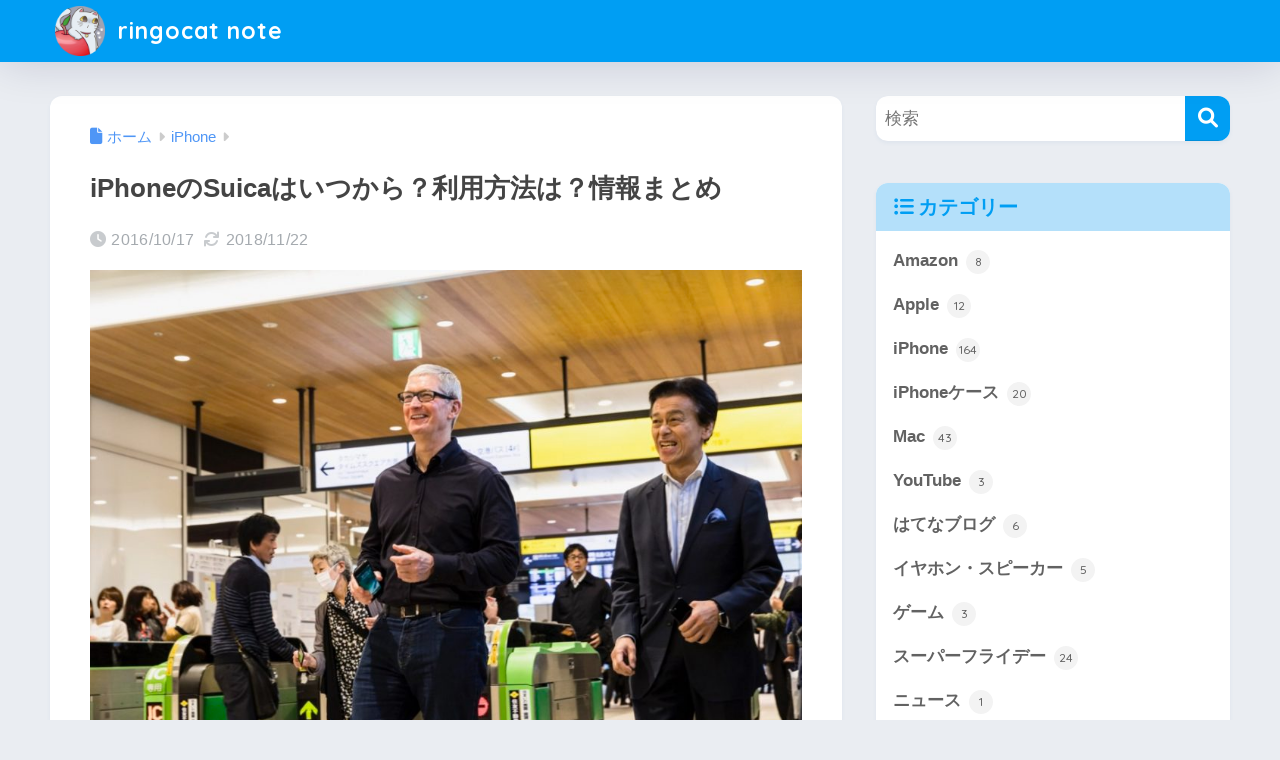

--- FILE ---
content_type: text/html; charset=UTF-8
request_url: https://ringocatnote.com/iphone_suica/
body_size: 18365
content:

<!DOCTYPE html>
<html lang="ja">
<head>
  <meta charset="utf-8">
  <meta http-equiv="X-UA-Compatible" content="IE=edge">
  <meta name="HandheldFriendly" content="True">
  <meta name="MobileOptimized" content="320">
  <meta name="viewport" content="width=device-width, initial-scale=1, viewport-fit=cover"/>
  <meta name="msapplication-TileColor" content="#009ef3">
  <meta name="theme-color" content="#009ef3">
  <link rel="pingback" href="https://ringocatnote.com/xmlrpc.php">
  <title>iPhoneのSuicaはいつから？利用方法は？情報まとめ | ringocat note</title>
<meta name='robots' content='max-image-preview:large' />
<link rel='dns-prefetch' href='//www.googletagmanager.com' />
<link rel='dns-prefetch' href='//fonts.googleapis.com' />
<link rel='dns-prefetch' href='//use.fontawesome.com' />
<link rel='dns-prefetch' href='//pagead2.googlesyndication.com' />
<link rel="alternate" type="application/rss+xml" title="ringocat note &raquo; フィード" href="https://ringocatnote.com/feed/" />
<link rel="alternate" type="application/rss+xml" title="ringocat note &raquo; コメントフィード" href="https://ringocatnote.com/comments/feed/" />
<link rel="alternate" title="oEmbed (JSON)" type="application/json+oembed" href="https://ringocatnote.com/wp-json/oembed/1.0/embed?url=https%3A%2F%2Fringocatnote.com%2Fiphone_suica%2F" />
<link rel="alternate" title="oEmbed (XML)" type="text/xml+oembed" href="https://ringocatnote.com/wp-json/oembed/1.0/embed?url=https%3A%2F%2Fringocatnote.com%2Fiphone_suica%2F&#038;format=xml" />
<style id='wp-img-auto-sizes-contain-inline-css' type='text/css'>
img:is([sizes=auto i],[sizes^="auto," i]){contain-intrinsic-size:3000px 1500px}
/*# sourceURL=wp-img-auto-sizes-contain-inline-css */
</style>
<link rel='stylesheet' id='sng-stylesheet-css' href='https://ringocatnote.com/wp-content/themes/sango-theme/style.css?version=3.11.7' type='text/css' media='all' />
<link rel='stylesheet' id='sng-option-css' href='https://ringocatnote.com/wp-content/themes/sango-theme/entry-option.css?version=3.11.7' type='text/css' media='all' />
<link rel='stylesheet' id='sng-old-css-css' href='https://ringocatnote.com/wp-content/themes/sango-theme/style-old.css?version=3.11.7' type='text/css' media='all' />
<link rel='stylesheet' id='sango_theme_gutenberg-style-css' href='https://ringocatnote.com/wp-content/themes/sango-theme/library/gutenberg/dist/build/style-blocks.css?version=3.11.7' type='text/css' media='all' />
<style id='sango_theme_gutenberg-style-inline-css' type='text/css'>
:root{--sgb-main-color:#009ef3;--sgb-pastel-color:#b4e0fa;--sgb-accent-color:#ffb36b;--sgb-widget-title-color:#009ef3;--sgb-widget-title-bg-color:#b4e0fa;--sgb-bg-color:#;--wp--preset--color--sango-main:var(--sgb-main-color);--wp--preset--color--sango-pastel:var(--sgb-pastel-color);--wp--preset--color--sango-accent:var(--sgb-accent-color)}
/*# sourceURL=sango_theme_gutenberg-style-inline-css */
</style>
<link rel='stylesheet' id='sng-googlefonts-css' href='https://fonts.googleapis.com/css?family=Quicksand%3A500%2C700&#038;display=swap' type='text/css' media='all' />
<link rel='stylesheet' id='sng-fontawesome-css' href='https://use.fontawesome.com/releases/v6.1.1/css/all.css' type='text/css' media='all' />
<style id='wp-emoji-styles-inline-css' type='text/css'>

	img.wp-smiley, img.emoji {
		display: inline !important;
		border: none !important;
		box-shadow: none !important;
		height: 1em !important;
		width: 1em !important;
		margin: 0 0.07em !important;
		vertical-align: -0.1em !important;
		background: none !important;
		padding: 0 !important;
	}
/*# sourceURL=wp-emoji-styles-inline-css */
</style>
<link rel='stylesheet' id='wp-block-library-css' href='https://ringocatnote.com/wp-includes/css/dist/block-library/style.min.css?ver=6.9' type='text/css' media='all' />
<style id='rinkerg-gutenberg-rinker-style-inline-css' type='text/css'>
.wp-block-create-block-block{background-color:#21759b;color:#fff;padding:2px}

/*# sourceURL=https://ringocatnote.com/wp-content/plugins/yyi-rinker/block/build/style-index.css */
</style>
<style id='global-styles-inline-css' type='text/css'>
:root{--wp--preset--aspect-ratio--square: 1;--wp--preset--aspect-ratio--4-3: 4/3;--wp--preset--aspect-ratio--3-4: 3/4;--wp--preset--aspect-ratio--3-2: 3/2;--wp--preset--aspect-ratio--2-3: 2/3;--wp--preset--aspect-ratio--16-9: 16/9;--wp--preset--aspect-ratio--9-16: 9/16;--wp--preset--color--black: #000000;--wp--preset--color--cyan-bluish-gray: #abb8c3;--wp--preset--color--white: #ffffff;--wp--preset--color--pale-pink: #f78da7;--wp--preset--color--vivid-red: #cf2e2e;--wp--preset--color--luminous-vivid-orange: #ff6900;--wp--preset--color--luminous-vivid-amber: #fcb900;--wp--preset--color--light-green-cyan: #7bdcb5;--wp--preset--color--vivid-green-cyan: #00d084;--wp--preset--color--pale-cyan-blue: #8ed1fc;--wp--preset--color--vivid-cyan-blue: #0693e3;--wp--preset--color--vivid-purple: #9b51e0;--wp--preset--color--sango-main: var(--sgb-main-color);--wp--preset--color--sango-pastel: var(--sgb-pastel-color);--wp--preset--color--sango-accent: var(--sgb-accent-color);--wp--preset--color--sango-blue: #009EF3;--wp--preset--color--sango-orange: #ffb36b;--wp--preset--color--sango-red: #f88080;--wp--preset--color--sango-green: #90d581;--wp--preset--color--sango-black: #333;--wp--preset--color--sango-gray: gray;--wp--preset--color--sango-silver: whitesmoke;--wp--preset--color--sango-light-blue: #b4e0fa;--wp--preset--color--sango-light-red: #ffebeb;--wp--preset--color--sango-light-orange: #fff9e6;--wp--preset--gradient--vivid-cyan-blue-to-vivid-purple: linear-gradient(135deg,rgb(6,147,227) 0%,rgb(155,81,224) 100%);--wp--preset--gradient--light-green-cyan-to-vivid-green-cyan: linear-gradient(135deg,rgb(122,220,180) 0%,rgb(0,208,130) 100%);--wp--preset--gradient--luminous-vivid-amber-to-luminous-vivid-orange: linear-gradient(135deg,rgb(252,185,0) 0%,rgb(255,105,0) 100%);--wp--preset--gradient--luminous-vivid-orange-to-vivid-red: linear-gradient(135deg,rgb(255,105,0) 0%,rgb(207,46,46) 100%);--wp--preset--gradient--very-light-gray-to-cyan-bluish-gray: linear-gradient(135deg,rgb(238,238,238) 0%,rgb(169,184,195) 100%);--wp--preset--gradient--cool-to-warm-spectrum: linear-gradient(135deg,rgb(74,234,220) 0%,rgb(151,120,209) 20%,rgb(207,42,186) 40%,rgb(238,44,130) 60%,rgb(251,105,98) 80%,rgb(254,248,76) 100%);--wp--preset--gradient--blush-light-purple: linear-gradient(135deg,rgb(255,206,236) 0%,rgb(152,150,240) 100%);--wp--preset--gradient--blush-bordeaux: linear-gradient(135deg,rgb(254,205,165) 0%,rgb(254,45,45) 50%,rgb(107,0,62) 100%);--wp--preset--gradient--luminous-dusk: linear-gradient(135deg,rgb(255,203,112) 0%,rgb(199,81,192) 50%,rgb(65,88,208) 100%);--wp--preset--gradient--pale-ocean: linear-gradient(135deg,rgb(255,245,203) 0%,rgb(182,227,212) 50%,rgb(51,167,181) 100%);--wp--preset--gradient--electric-grass: linear-gradient(135deg,rgb(202,248,128) 0%,rgb(113,206,126) 100%);--wp--preset--gradient--midnight: linear-gradient(135deg,rgb(2,3,129) 0%,rgb(40,116,252) 100%);--wp--preset--font-size--small: 13px;--wp--preset--font-size--medium: 20px;--wp--preset--font-size--large: 36px;--wp--preset--font-size--x-large: 42px;--wp--preset--font-family--default: "Helvetica", "Arial", "Hiragino Kaku Gothic ProN", "Hiragino Sans", YuGothic, "Yu Gothic", "メイリオ", Meiryo, sans-serif;--wp--preset--font-family--notosans: "Noto Sans JP", var(--wp--preset--font-family--default);--wp--preset--font-family--mplusrounded: "M PLUS Rounded 1c", var(--wp--preset--font-family--default);--wp--preset--font-family--dfont: "Quicksand", var(--wp--preset--font-family--default);--wp--preset--spacing--20: 0.44rem;--wp--preset--spacing--30: 0.67rem;--wp--preset--spacing--40: 1rem;--wp--preset--spacing--50: 1.5rem;--wp--preset--spacing--60: 2.25rem;--wp--preset--spacing--70: 3.38rem;--wp--preset--spacing--80: 5.06rem;--wp--preset--shadow--natural: 6px 6px 9px rgba(0, 0, 0, 0.2);--wp--preset--shadow--deep: 12px 12px 50px rgba(0, 0, 0, 0.4);--wp--preset--shadow--sharp: 6px 6px 0px rgba(0, 0, 0, 0.2);--wp--preset--shadow--outlined: 6px 6px 0px -3px rgb(255, 255, 255), 6px 6px rgb(0, 0, 0);--wp--preset--shadow--crisp: 6px 6px 0px rgb(0, 0, 0);--wp--custom--wrap--width: 92%;--wp--custom--wrap--default-width: 800px;--wp--custom--wrap--content-width: 1180px;--wp--custom--wrap--max-width: var(--wp--custom--wrap--content-width);--wp--custom--wrap--side: 30%;--wp--custom--wrap--gap: 2em;--wp--custom--wrap--mobile--padding: 16px;--wp--custom--shadow--large: 0 16px 30px -7px rgba(0, 12, 66, 0.15 );--wp--custom--shadow--large-hover: 0 40px 50px -16px rgba(0, 12, 66, 0.2 );--wp--custom--shadow--medium: 0 6px 13px -3px rgba(0, 12, 66, 0.1), 0 0px 1px rgba(0,30,100, 0.1 );--wp--custom--shadow--medium-hover: 0 12px 45px -9px rgb(0 0 0 / 23%);--wp--custom--shadow--solid: 0 1px 2px 0 rgba(24, 44, 84, 0.1), 0 1px 3px 1px rgba(24, 44, 84, 0.1);--wp--custom--shadow--solid-hover: 0 2px 4px 0 rgba(24, 44, 84, 0.1), 0 2px 8px 0 rgba(24, 44, 84, 0.1);--wp--custom--shadow--small: 0 2px 4px #4385bb12;--wp--custom--rounded--medium: 12px;--wp--custom--rounded--small: 6px;--wp--custom--widget--padding-horizontal: 18px;--wp--custom--widget--padding-vertical: 6px;--wp--custom--widget--icon-margin: 6px;--wp--custom--widget--gap: 2.5em;--wp--custom--entry--gap: 1.5rem;--wp--custom--entry--gap-mobile: 1rem;--wp--custom--entry--border-color: #eaedf2;--wp--custom--animation--fade-in: fadeIn 0.7s ease 0s 1 normal;--wp--custom--animation--header: fadeHeader 1s ease 0s 1 normal;--wp--custom--transition--default: 0.3s ease-in-out;--wp--custom--totop--opacity: 0.6;--wp--custom--totop--right: 18px;--wp--custom--totop--bottom: 20px;--wp--custom--totop--mobile--right: 16px;--wp--custom--totop--mobile--bottom: 10px;--wp--custom--toc--button--opacity: 0.6;--wp--custom--footer--column-gap: 40px;}:root { --wp--style--global--content-size: 900px;--wp--style--global--wide-size: 980px; }:where(body) { margin: 0; }.wp-site-blocks > .alignleft { float: left; margin-right: 2em; }.wp-site-blocks > .alignright { float: right; margin-left: 2em; }.wp-site-blocks > .aligncenter { justify-content: center; margin-left: auto; margin-right: auto; }:where(.wp-site-blocks) > * { margin-block-start: 1.5rem; margin-block-end: 0; }:where(.wp-site-blocks) > :first-child { margin-block-start: 0; }:where(.wp-site-blocks) > :last-child { margin-block-end: 0; }:root { --wp--style--block-gap: 1.5rem; }:root :where(.is-layout-flow) > :first-child{margin-block-start: 0;}:root :where(.is-layout-flow) > :last-child{margin-block-end: 0;}:root :where(.is-layout-flow) > *{margin-block-start: 1.5rem;margin-block-end: 0;}:root :where(.is-layout-constrained) > :first-child{margin-block-start: 0;}:root :where(.is-layout-constrained) > :last-child{margin-block-end: 0;}:root :where(.is-layout-constrained) > *{margin-block-start: 1.5rem;margin-block-end: 0;}:root :where(.is-layout-flex){gap: 1.5rem;}:root :where(.is-layout-grid){gap: 1.5rem;}.is-layout-flow > .alignleft{float: left;margin-inline-start: 0;margin-inline-end: 2em;}.is-layout-flow > .alignright{float: right;margin-inline-start: 2em;margin-inline-end: 0;}.is-layout-flow > .aligncenter{margin-left: auto !important;margin-right: auto !important;}.is-layout-constrained > .alignleft{float: left;margin-inline-start: 0;margin-inline-end: 2em;}.is-layout-constrained > .alignright{float: right;margin-inline-start: 2em;margin-inline-end: 0;}.is-layout-constrained > .aligncenter{margin-left: auto !important;margin-right: auto !important;}.is-layout-constrained > :where(:not(.alignleft):not(.alignright):not(.alignfull)){max-width: var(--wp--style--global--content-size);margin-left: auto !important;margin-right: auto !important;}.is-layout-constrained > .alignwide{max-width: var(--wp--style--global--wide-size);}body .is-layout-flex{display: flex;}.is-layout-flex{flex-wrap: wrap;align-items: center;}.is-layout-flex > :is(*, div){margin: 0;}body .is-layout-grid{display: grid;}.is-layout-grid > :is(*, div){margin: 0;}body{font-family: var(--sgb-font-family);padding-top: 0px;padding-right: 0px;padding-bottom: 0px;padding-left: 0px;}a:where(:not(.wp-element-button)){text-decoration: underline;}:root :where(.wp-element-button, .wp-block-button__link){background-color: #32373c;border-width: 0;color: #fff;font-family: inherit;font-size: inherit;font-style: inherit;font-weight: inherit;letter-spacing: inherit;line-height: inherit;padding-top: calc(0.667em + 2px);padding-right: calc(1.333em + 2px);padding-bottom: calc(0.667em + 2px);padding-left: calc(1.333em + 2px);text-decoration: none;text-transform: inherit;}.has-black-color{color: var(--wp--preset--color--black) !important;}.has-cyan-bluish-gray-color{color: var(--wp--preset--color--cyan-bluish-gray) !important;}.has-white-color{color: var(--wp--preset--color--white) !important;}.has-pale-pink-color{color: var(--wp--preset--color--pale-pink) !important;}.has-vivid-red-color{color: var(--wp--preset--color--vivid-red) !important;}.has-luminous-vivid-orange-color{color: var(--wp--preset--color--luminous-vivid-orange) !important;}.has-luminous-vivid-amber-color{color: var(--wp--preset--color--luminous-vivid-amber) !important;}.has-light-green-cyan-color{color: var(--wp--preset--color--light-green-cyan) !important;}.has-vivid-green-cyan-color{color: var(--wp--preset--color--vivid-green-cyan) !important;}.has-pale-cyan-blue-color{color: var(--wp--preset--color--pale-cyan-blue) !important;}.has-vivid-cyan-blue-color{color: var(--wp--preset--color--vivid-cyan-blue) !important;}.has-vivid-purple-color{color: var(--wp--preset--color--vivid-purple) !important;}.has-sango-main-color{color: var(--wp--preset--color--sango-main) !important;}.has-sango-pastel-color{color: var(--wp--preset--color--sango-pastel) !important;}.has-sango-accent-color{color: var(--wp--preset--color--sango-accent) !important;}.has-sango-blue-color{color: var(--wp--preset--color--sango-blue) !important;}.has-sango-orange-color{color: var(--wp--preset--color--sango-orange) !important;}.has-sango-red-color{color: var(--wp--preset--color--sango-red) !important;}.has-sango-green-color{color: var(--wp--preset--color--sango-green) !important;}.has-sango-black-color{color: var(--wp--preset--color--sango-black) !important;}.has-sango-gray-color{color: var(--wp--preset--color--sango-gray) !important;}.has-sango-silver-color{color: var(--wp--preset--color--sango-silver) !important;}.has-sango-light-blue-color{color: var(--wp--preset--color--sango-light-blue) !important;}.has-sango-light-red-color{color: var(--wp--preset--color--sango-light-red) !important;}.has-sango-light-orange-color{color: var(--wp--preset--color--sango-light-orange) !important;}.has-black-background-color{background-color: var(--wp--preset--color--black) !important;}.has-cyan-bluish-gray-background-color{background-color: var(--wp--preset--color--cyan-bluish-gray) !important;}.has-white-background-color{background-color: var(--wp--preset--color--white) !important;}.has-pale-pink-background-color{background-color: var(--wp--preset--color--pale-pink) !important;}.has-vivid-red-background-color{background-color: var(--wp--preset--color--vivid-red) !important;}.has-luminous-vivid-orange-background-color{background-color: var(--wp--preset--color--luminous-vivid-orange) !important;}.has-luminous-vivid-amber-background-color{background-color: var(--wp--preset--color--luminous-vivid-amber) !important;}.has-light-green-cyan-background-color{background-color: var(--wp--preset--color--light-green-cyan) !important;}.has-vivid-green-cyan-background-color{background-color: var(--wp--preset--color--vivid-green-cyan) !important;}.has-pale-cyan-blue-background-color{background-color: var(--wp--preset--color--pale-cyan-blue) !important;}.has-vivid-cyan-blue-background-color{background-color: var(--wp--preset--color--vivid-cyan-blue) !important;}.has-vivid-purple-background-color{background-color: var(--wp--preset--color--vivid-purple) !important;}.has-sango-main-background-color{background-color: var(--wp--preset--color--sango-main) !important;}.has-sango-pastel-background-color{background-color: var(--wp--preset--color--sango-pastel) !important;}.has-sango-accent-background-color{background-color: var(--wp--preset--color--sango-accent) !important;}.has-sango-blue-background-color{background-color: var(--wp--preset--color--sango-blue) !important;}.has-sango-orange-background-color{background-color: var(--wp--preset--color--sango-orange) !important;}.has-sango-red-background-color{background-color: var(--wp--preset--color--sango-red) !important;}.has-sango-green-background-color{background-color: var(--wp--preset--color--sango-green) !important;}.has-sango-black-background-color{background-color: var(--wp--preset--color--sango-black) !important;}.has-sango-gray-background-color{background-color: var(--wp--preset--color--sango-gray) !important;}.has-sango-silver-background-color{background-color: var(--wp--preset--color--sango-silver) !important;}.has-sango-light-blue-background-color{background-color: var(--wp--preset--color--sango-light-blue) !important;}.has-sango-light-red-background-color{background-color: var(--wp--preset--color--sango-light-red) !important;}.has-sango-light-orange-background-color{background-color: var(--wp--preset--color--sango-light-orange) !important;}.has-black-border-color{border-color: var(--wp--preset--color--black) !important;}.has-cyan-bluish-gray-border-color{border-color: var(--wp--preset--color--cyan-bluish-gray) !important;}.has-white-border-color{border-color: var(--wp--preset--color--white) !important;}.has-pale-pink-border-color{border-color: var(--wp--preset--color--pale-pink) !important;}.has-vivid-red-border-color{border-color: var(--wp--preset--color--vivid-red) !important;}.has-luminous-vivid-orange-border-color{border-color: var(--wp--preset--color--luminous-vivid-orange) !important;}.has-luminous-vivid-amber-border-color{border-color: var(--wp--preset--color--luminous-vivid-amber) !important;}.has-light-green-cyan-border-color{border-color: var(--wp--preset--color--light-green-cyan) !important;}.has-vivid-green-cyan-border-color{border-color: var(--wp--preset--color--vivid-green-cyan) !important;}.has-pale-cyan-blue-border-color{border-color: var(--wp--preset--color--pale-cyan-blue) !important;}.has-vivid-cyan-blue-border-color{border-color: var(--wp--preset--color--vivid-cyan-blue) !important;}.has-vivid-purple-border-color{border-color: var(--wp--preset--color--vivid-purple) !important;}.has-sango-main-border-color{border-color: var(--wp--preset--color--sango-main) !important;}.has-sango-pastel-border-color{border-color: var(--wp--preset--color--sango-pastel) !important;}.has-sango-accent-border-color{border-color: var(--wp--preset--color--sango-accent) !important;}.has-sango-blue-border-color{border-color: var(--wp--preset--color--sango-blue) !important;}.has-sango-orange-border-color{border-color: var(--wp--preset--color--sango-orange) !important;}.has-sango-red-border-color{border-color: var(--wp--preset--color--sango-red) !important;}.has-sango-green-border-color{border-color: var(--wp--preset--color--sango-green) !important;}.has-sango-black-border-color{border-color: var(--wp--preset--color--sango-black) !important;}.has-sango-gray-border-color{border-color: var(--wp--preset--color--sango-gray) !important;}.has-sango-silver-border-color{border-color: var(--wp--preset--color--sango-silver) !important;}.has-sango-light-blue-border-color{border-color: var(--wp--preset--color--sango-light-blue) !important;}.has-sango-light-red-border-color{border-color: var(--wp--preset--color--sango-light-red) !important;}.has-sango-light-orange-border-color{border-color: var(--wp--preset--color--sango-light-orange) !important;}.has-vivid-cyan-blue-to-vivid-purple-gradient-background{background: var(--wp--preset--gradient--vivid-cyan-blue-to-vivid-purple) !important;}.has-light-green-cyan-to-vivid-green-cyan-gradient-background{background: var(--wp--preset--gradient--light-green-cyan-to-vivid-green-cyan) !important;}.has-luminous-vivid-amber-to-luminous-vivid-orange-gradient-background{background: var(--wp--preset--gradient--luminous-vivid-amber-to-luminous-vivid-orange) !important;}.has-luminous-vivid-orange-to-vivid-red-gradient-background{background: var(--wp--preset--gradient--luminous-vivid-orange-to-vivid-red) !important;}.has-very-light-gray-to-cyan-bluish-gray-gradient-background{background: var(--wp--preset--gradient--very-light-gray-to-cyan-bluish-gray) !important;}.has-cool-to-warm-spectrum-gradient-background{background: var(--wp--preset--gradient--cool-to-warm-spectrum) !important;}.has-blush-light-purple-gradient-background{background: var(--wp--preset--gradient--blush-light-purple) !important;}.has-blush-bordeaux-gradient-background{background: var(--wp--preset--gradient--blush-bordeaux) !important;}.has-luminous-dusk-gradient-background{background: var(--wp--preset--gradient--luminous-dusk) !important;}.has-pale-ocean-gradient-background{background: var(--wp--preset--gradient--pale-ocean) !important;}.has-electric-grass-gradient-background{background: var(--wp--preset--gradient--electric-grass) !important;}.has-midnight-gradient-background{background: var(--wp--preset--gradient--midnight) !important;}.has-small-font-size{font-size: var(--wp--preset--font-size--small) !important;}.has-medium-font-size{font-size: var(--wp--preset--font-size--medium) !important;}.has-large-font-size{font-size: var(--wp--preset--font-size--large) !important;}.has-x-large-font-size{font-size: var(--wp--preset--font-size--x-large) !important;}.has-default-font-family{font-family: var(--wp--preset--font-family--default) !important;}.has-notosans-font-family{font-family: var(--wp--preset--font-family--notosans) !important;}.has-mplusrounded-font-family{font-family: var(--wp--preset--font-family--mplusrounded) !important;}.has-dfont-font-family{font-family: var(--wp--preset--font-family--dfont) !important;}
:root :where(.wp-block-button .wp-block-button__link){background-color: var(--wp--preset--color--sango-main);border-radius: var(--wp--custom--rounded--medium);color: #fff;font-size: 18px;font-weight: 600;padding-top: 0.4em;padding-right: 1.3em;padding-bottom: 0.4em;padding-left: 1.3em;}
:root :where(.wp-block-pullquote){font-size: 1.5em;line-height: 1.6;}
/*# sourceURL=global-styles-inline-css */
</style>
<link rel='stylesheet' id='contact-form-7-css' href='https://ringocatnote.com/wp-content/plugins/contact-form-7/includes/css/styles.css' type='text/css' media='all' />
<link rel='stylesheet' id='yyi_rinker_stylesheet-css' href='https://ringocatnote.com/wp-content/plugins/yyi-rinker/css/style.css?v=1.11.1' type='text/css' media='all' />
<link rel='stylesheet' id='child-style-css' href='https://ringocatnote.com/wp-content/themes/sango-theme-child/style.css' type='text/css' media='all' />
<script type="text/javascript" src="https://ringocatnote.com/wp-includes/js/jquery/jquery.min.js?ver=3.7.1" id="jquery-core-js"></script>
<script type="text/javascript" src="https://ringocatnote.com/wp-includes/js/jquery/jquery-migrate.min.js?ver=3.4.1" id="jquery-migrate-js"></script>

<!-- Site Kit によって追加された Google タグ（gtag.js）スニペット -->
<!-- Google アナリティクス スニペット (Site Kit が追加) -->
<script type="text/javascript" src="https://www.googletagmanager.com/gtag/js?id=GT-W6JR5R5" id="google_gtagjs-js" async></script>
<script type="text/javascript" id="google_gtagjs-js-after">
/* <![CDATA[ */
window.dataLayer = window.dataLayer || [];function gtag(){dataLayer.push(arguments);}
gtag("set","linker",{"domains":["ringocatnote.com"]});
gtag("js", new Date());
gtag("set", "developer_id.dZTNiMT", true);
gtag("config", "GT-W6JR5R5");
//# sourceURL=google_gtagjs-js-after
/* ]]> */
</script>
<link rel="https://api.w.org/" href="https://ringocatnote.com/wp-json/" /><link rel="alternate" title="JSON" type="application/json" href="https://ringocatnote.com/wp-json/wp/v2/posts/232" /><link rel="EditURI" type="application/rsd+xml" title="RSD" href="https://ringocatnote.com/xmlrpc.php?rsd" />
<link rel="canonical" href="https://ringocatnote.com/iphone_suica/" />
<link rel='shortlink' href='https://ringocatnote.com/?p=232' />
<meta name="generator" content="Site Kit by Google 1.170.0" /><style>
.yyi-rinker-images {
    display: flex;
    justify-content: center;
    align-items: center;
    position: relative;

}
div.yyi-rinker-image img.yyi-rinker-main-img.hidden {
    display: none;
}

.yyi-rinker-images-arrow {
    cursor: pointer;
    position: absolute;
    top: 50%;
    display: block;
    margin-top: -11px;
    opacity: 0.6;
    width: 22px;
}

.yyi-rinker-images-arrow-left{
    left: -10px;
}
.yyi-rinker-images-arrow-right{
    right: -10px;
}

.yyi-rinker-images-arrow-left.hidden {
    display: none;
}

.yyi-rinker-images-arrow-right.hidden {
    display: none;
}
div.yyi-rinker-contents.yyi-rinker-design-tate  div.yyi-rinker-box{
    flex-direction: column;
}

div.yyi-rinker-contents.yyi-rinker-design-slim div.yyi-rinker-box .yyi-rinker-links {
    flex-direction: column;
}

div.yyi-rinker-contents.yyi-rinker-design-slim div.yyi-rinker-info {
    width: 100%;
}

div.yyi-rinker-contents.yyi-rinker-design-slim .yyi-rinker-title {
    text-align: center;
}

div.yyi-rinker-contents.yyi-rinker-design-slim .yyi-rinker-links {
    text-align: center;
}
div.yyi-rinker-contents.yyi-rinker-design-slim .yyi-rinker-image {
    margin: auto;
}

div.yyi-rinker-contents.yyi-rinker-design-slim div.yyi-rinker-info ul.yyi-rinker-links li {
	align-self: stretch;
}
div.yyi-rinker-contents.yyi-rinker-design-slim div.yyi-rinker-box div.yyi-rinker-info {
	padding: 0;
}
div.yyi-rinker-contents.yyi-rinker-design-slim div.yyi-rinker-box {
	flex-direction: column;
	padding: 14px 5px 0;
}

.yyi-rinker-design-slim div.yyi-rinker-box div.yyi-rinker-info {
	text-align: center;
}

.yyi-rinker-design-slim div.price-box span.price {
	display: block;
}

div.yyi-rinker-contents.yyi-rinker-design-slim div.yyi-rinker-info div.yyi-rinker-title a{
	font-size:16px;
}

div.yyi-rinker-contents.yyi-rinker-design-slim ul.yyi-rinker-links li.amazonkindlelink:before,  div.yyi-rinker-contents.yyi-rinker-design-slim ul.yyi-rinker-links li.amazonlink:before,  div.yyi-rinker-contents.yyi-rinker-design-slim ul.yyi-rinker-links li.rakutenlink:before, div.yyi-rinker-contents.yyi-rinker-design-slim ul.yyi-rinker-links li.yahoolink:before, div.yyi-rinker-contents.yyi-rinker-design-slim ul.yyi-rinker-links li.mercarilink:before {
	font-size:12px;
}

div.yyi-rinker-contents.yyi-rinker-design-slim ul.yyi-rinker-links li a {
	font-size: 13px;
}
.entry-content ul.yyi-rinker-links li {
	padding: 0;
}

div.yyi-rinker-contents .yyi-rinker-attention.attention_desing_right_ribbon {
    width: 89px;
    height: 91px;
    position: absolute;
    top: -1px;
    right: -1px;
    left: auto;
    overflow: hidden;
}

div.yyi-rinker-contents .yyi-rinker-attention.attention_desing_right_ribbon span {
    display: inline-block;
    width: 146px;
    position: absolute;
    padding: 4px 0;
    left: -13px;
    top: 12px;
    text-align: center;
    font-size: 12px;
    line-height: 24px;
    -webkit-transform: rotate(45deg);
    transform: rotate(45deg);
    box-shadow: 0 1px 3px rgba(0, 0, 0, 0.2);
}

div.yyi-rinker-contents .yyi-rinker-attention.attention_desing_right_ribbon {
    background: none;
}
.yyi-rinker-attention.attention_desing_right_ribbon .yyi-rinker-attention-after,
.yyi-rinker-attention.attention_desing_right_ribbon .yyi-rinker-attention-before{
display:none;
}
div.yyi-rinker-use-right_ribbon div.yyi-rinker-title {
    margin-right: 2rem;
}

				</style><meta property="og:title" content="iPhoneのSuicaはいつから？利用方法は？情報まとめ" />
<meta property="og:description" content="Twitter @tim_cook 先日極秘来日して、iPhoneのFeliCaを使って華麗に山手線へ乗り込んだAppleのCEOティム・クック氏ですが、今回は、iPhoneのSuicaについての情報をまとめてみました。 ... " />
<meta property="og:type" content="article" />
<meta property="og:url" content="https://ringocatnote.com/iphone_suica/" />
<meta property="og:image" content="https://ringocatnote.com/wp-content/uploads/2016/10/20161017092414-1024x683.jpg" />
<meta name="thumbnail" content="https://ringocatnote.com/wp-content/uploads/2016/10/20161017092414-1024x683.jpg" />
<meta property="og:site_name" content="ringocat note" />
<meta name="twitter:card" content="summary_large_image" />
<meta name="google-site-verification" content="WBOp6aAKfJ8BXDyiZu6EDEBYA1CGFVPOk9J5O8bJL6g" />

<script async src="https://pagead2.googlesyndication.com/pagead/js/adsbygoogle.js?client=ca-pub-6270630873802616"
     crossorigin="anonymous"></script>	<script>
		(function(i,s,o,g,r,a,m){i['GoogleAnalyticsObject']=r;i[r]=i[r]||function(){
		(i[r].q=i[r].q||[]).push(arguments)},i[r].l=1*new Date();a=s.createElement(o),
		m=s.getElementsByTagName(o)[0];a.async=1;a.src=g;m.parentNode.insertBefore(a,m)
		})(window,document,'script','//www.google-analytics.com/analytics.js','ga');
		ga('create', 'G-BQM6JD142M', 'auto');
		ga('send', 'pageview');
	</script>
	
<!-- Site Kit が追加した Google AdSense メタタグ -->
<meta name="google-adsense-platform-account" content="ca-host-pub-2644536267352236">
<meta name="google-adsense-platform-domain" content="sitekit.withgoogle.com">
<!-- Site Kit が追加した End Google AdSense メタタグ -->

<!-- Google AdSense スニペット (Site Kit が追加) -->
<script type="text/javascript" async="async" src="https://pagead2.googlesyndication.com/pagead/js/adsbygoogle.js?client=ca-pub-6270630873802616&amp;host=ca-host-pub-2644536267352236" crossorigin="anonymous"></script>

<!-- (ここまで) Google AdSense スニペット (Site Kit が追加) -->
<link rel="icon" href="https://ringocatnote.com/wp-content/uploads/2021/01/cropped-815B96C6-1433-4057-B81B-0F41C73E3A9B-1-32x32.png" sizes="32x32" />
<link rel="icon" href="https://ringocatnote.com/wp-content/uploads/2021/01/cropped-815B96C6-1433-4057-B81B-0F41C73E3A9B-1-192x192.png" sizes="192x192" />
<link rel="apple-touch-icon" href="https://ringocatnote.com/wp-content/uploads/2021/01/cropped-815B96C6-1433-4057-B81B-0F41C73E3A9B-1-180x180.png" />
<meta name="msapplication-TileImage" content="https://ringocatnote.com/wp-content/uploads/2021/01/cropped-815B96C6-1433-4057-B81B-0F41C73E3A9B-1-270x270.png" />
		<style type="text/css" id="wp-custom-css">
			/* 見出し */
.entry-content h2 {
  position: relative;
  padding: 0.6em;
  background: #e0edff;
}

.entry-content h2:after {
  position: absolute;
  content: '';
  top: 100%;
  left: 30px;
  border: 15px solid transparent;
  border-top: 15px solid #e0edff;
  width: 0;
  height: 0;
}

/* レインボーマーカー */
p.rainbow {
width:200px; height:30px;
}
p.rainbow {
background: -moz-linear-gradient(left 45deg, red, orange, yellow, green, blue, indigo, violet);
background: -webkit-gradient(linear, left top, right bottom, from(red), color-stop(0.2, orange), color-stop(0.4, yellow), color-stop(0.6, green), color-stop(0.7, blue), color-stop(0.8, indigo), to(violet));
}

/* reCAPTCHAのロゴ（バッジ）を非表示 */
.grecaptcha-badge { visibility: hidden; }
		</style>
		<style> a{color:#4f96f6}.header, .drawer__title{background-color:#009ef3}#logo a{color:#ffffff}.desktop-nav li a , .mobile-nav li a, #drawer__open, .header-search__open, .drawer__title{color:#FFF}.drawer__title__close span, .drawer__title__close span:before{background:#FFF}.desktop-nav li:after{background:#FFF}.mobile-nav .current-menu-item{border-bottom-color:#FFF}.widgettitle, .sidebar .wp-block-group h2, .drawer .wp-block-group h2{color:#009ef3;background-color:#b4e0fa}#footer-menu a, .copyright{color:#FFF}#footer-menu{background-color:#009ef3}.footer{background-color:#e0e4eb}.footer, .footer a, .footer .widget ul li a{color:#3c3c3c}body{font-size:100%}@media only screen and (min-width:481px){body{font-size:107%}}@media only screen and (min-width:1030px){body{font-size:107%}}.totop{background:#009ef3}.header-info a{color:#FFF;background:linear-gradient(95deg, #738bff, #85e3ec)}.fixed-menu ul{background:#FFF}.fixed-menu a{color:#a2a7ab}.fixed-menu .current-menu-item a, .fixed-menu ul li a.active{color:#009EF3}.post-tab{background:#FFF}.post-tab > div{color:#a7a7a7}body{--sgb-font-family:var(--wp--preset--font-family--default)}#fixed_sidebar{top:0px}:target{scroll-margin-top:0px}.Threads:before{background-image:url("https://ringocatnote.com/wp-content/themes/sango-theme/library/images/threads.svg")}.profile-sns li .Threads:before{background-image:url("https://ringocatnote.com/wp-content/themes/sango-theme/library/images/threads-outline.svg")}.X:before, .follow-x::before{background-image:url("https://ringocatnote.com/wp-content/themes/sango-theme/library/images/x-circle.svg")}</style></head>
<body class="wp-singular post-template-default single single-post postid-232 single-format-standard wp-theme-sango-theme wp-child-theme-sango-theme-child fa5">
    <div id="container" class="container"> 
  			<header class="header
			">
				<div id="inner-header" class="inner-header wrap">
		<div id="logo" class="logo header-logo h1 dfont">
	<a href="https://ringocatnote.com/" class="header-logo__link">
				<img src="https://ringocatnote.com/wp-content/uploads/2021/01/cropped-815B96C6-1433-4057-B81B-0F41C73E3A9B-1.png" alt="ringocat note" width="512" height="512" class="header-logo__img">
				ringocat note	</a>
	</div>
	<div class="header-search">
		<input type="checkbox" class="header-search__input" id="header-search-input" onclick="document.querySelector('.header-search__modal .searchform__input').focus()">
	<label class="header-search__close" for="header-search-input"></label>
	<div class="header-search__modal">
	
<form role="search" method="get" class="searchform" action="https://ringocatnote.com/">
  <div>
    <input type="search" class="searchform__input" name="s" value="" placeholder="検索" />
    <button type="submit" class="searchform__submit" aria-label="検索"><i class="fas fa-search" aria-hidden="true"></i></button>
  </div>
</form>

	</div>
</div>	</div>
	</header>
		  <div id="content" class="content">
    <div id="inner-content" class="inner-content wrap cf">
      <main id="main">
                  <article id="entry" class="post-232 post type-post status-publish format-standard has-post-thumbnail category-iphone entry">
            <header class="article-header entry-header">
	<nav id="breadcrumb" class="breadcrumb"><ul itemscope itemtype="http://schema.org/BreadcrumbList"><li itemprop="itemListElement" itemscope itemtype="http://schema.org/ListItem"><a href="https://ringocatnote.com" itemprop="item"><span itemprop="name">ホーム</span></a><meta itemprop="position" content="1" /></li><li itemprop="itemListElement" itemscope itemtype="http://schema.org/ListItem"><a href="https://ringocatnote.com/category/iphone/" itemprop="item"><span itemprop="name">iPhone</span></a><meta itemprop="position" content="2" /></li></ul></nav>		<h1 class="entry-title single-title">iPhoneのSuicaはいつから？利用方法は？情報まとめ</h1>
		<div class="entry-meta vcard">
	<time class="pubdate entry-time" itemprop="datePublished" datetime="2016-10-17">2016/10/17</time><time class="updated entry-time" itemprop="dateModified" datetime="2018-11-22">2018/11/22</time>	</div>
		<p class="post-thumbnail"><img width="940" height="627" src="https://ringocatnote.com/wp-content/uploads/2016/10/20161017092414-940x627.jpg" class="attachment-thumb-940 size-thumb-940 wp-post-image" alt="" decoding="async" fetchpriority="high" srcset="https://ringocatnote.com/wp-content/uploads/2016/10/20161017092414-940x627.jpg 940w, https://ringocatnote.com/wp-content/uploads/2016/10/20161017092414-300x200.jpg 300w, https://ringocatnote.com/wp-content/uploads/2016/10/20161017092414-768x512.jpg 768w, https://ringocatnote.com/wp-content/uploads/2016/10/20161017092414.jpg 1024w" sizes="(max-width: 940px) 100vw, 940px" /></p>
				<div class="sns-btn
			">
				<ul>
			<li class="tw sns-btn__item">
		<a href="https://twitter.com/intent/tweet?url=https%3A%2F%2Fringocatnote.com%2Fiphone_suica%2F&text=iPhone%E3%81%AESuica%E3%81%AF%E3%81%84%E3%81%A4%E3%81%8B%E3%82%89%EF%BC%9F%E5%88%A9%E7%94%A8%E6%96%B9%E6%B3%95%E3%81%AF%EF%BC%9F%E6%83%85%E5%A0%B1%E3%81%BE%E3%81%A8%E3%82%81%EF%BD%9Cringocat+note" target="_blank" rel="nofollow noopener noreferrer" aria-label="Xでシェアする">
		<img alt="" src="https://ringocatnote.com/wp-content/themes/sango-theme/library/images/x.svg">
		<span class="share_txt">ポスト</span>
		</a>
			</li>
					<li class="fb sns-btn__item">
		<a href="https://www.facebook.com/share.php?u=https%3A%2F%2Fringocatnote.com%2Fiphone_suica%2F" target="_blank" rel="nofollow noopener noreferrer" aria-label="Facebookでシェアする">
		<i class="fab fa-facebook" aria-hidden="true"></i>		<span class="share_txt">シェア</span>
		</a>
			</li>
					<li class="hatebu sns-btn__item">
		<a href="http://b.hatena.ne.jp/add?mode=confirm&url=https%3A%2F%2Fringocatnote.com%2Fiphone_suica%2F&title=iPhone%E3%81%AESuica%E3%81%AF%E3%81%84%E3%81%A4%E3%81%8B%E3%82%89%EF%BC%9F%E5%88%A9%E7%94%A8%E6%96%B9%E6%B3%95%E3%81%AF%EF%BC%9F%E6%83%85%E5%A0%B1%E3%81%BE%E3%81%A8%E3%82%81%EF%BD%9Cringocat+note" target="_blank" rel="nofollow noopener noreferrer" aria-label="はてブでブックマークする">
		<i class="fa fa-hatebu" aria-hidden="true"></i>
		<span class="share_txt">はてブ</span>
		</a>
			</li>
					<li class="line sns-btn__item">
		<a href="https://social-plugins.line.me/lineit/share?url=https%3A%2F%2Fringocatnote.com%2Fiphone_suica%2F&text=iPhone%E3%81%AESuica%E3%81%AF%E3%81%84%E3%81%A4%E3%81%8B%E3%82%89%EF%BC%9F%E5%88%A9%E7%94%A8%E6%96%B9%E6%B3%95%E3%81%AF%EF%BC%9F%E6%83%85%E5%A0%B1%E3%81%BE%E3%81%A8%E3%82%81%EF%BD%9Cringocat+note" target="_blank" rel="nofollow noopener noreferrer" aria-label="LINEでシェアする">
					<i class="fab fa-line" aria-hidden="true"></i>
				<span class="share_txt share_txt_line dfont">LINE</span>
		</a>
	</li>
				</ul>
	</div>
		</header>
<section class="entry-content">
	<p><img decoding="async" class="hatena-fotolife" title="f:id:ringocat-note:20161017092414j:plain" src="https://www.ringocatnote.com/wp-content/uploads/2016/10/20161017092414.jpg" alt="f:id:ringocat-note:20161017092414j:plain"></p>
<p>Twitter <a href="https://twitter.com/tim_cook">@tim_cook</a></p>
<p>先日極秘来日して、iPhoneのFeliCaを使って華麗に山手線へ乗り込んだAppleのCEOティム・クック氏ですが、今回は、iPhoneのSuicaについての情報をまとめてみました。</p>
<h2 id="i-0">Apple Payの提供はいつから？</h2>
<p>iPhoneのおサイフ機能である「Apple Pay」の提供が10月末ではないかと予測されていましたが、複数の関係者の情報から、10月25日スタートで確定ではないかとマイナビニュースが伝えています。</p>
<p>ただし、25日のどの時点でサービスが開始となるかは不明とのこと。<cite class="hatena-citation"></cite></p>
<p><iframe class="embed-card embed-webcard" style="display: block; width: 100%; height: 155px; max-width: 500px; margin: 10px 0px;" title="Apple Payの日本国内サービス開始は10月25日で確定" src="https://hatenablog-parts.com/embed?url=http%3A%2F%2Fnews.mynavi.jp%2Fnews%2F2016%2F10%2F14%2F251%2F" frameborder="0" scrolling="no"></iframe><cite class="hatena-citation"><a href="http://news.mynavi.jp/news/2016/10/14/251/">news.mynavi.jp</a></cite></p>
<h2 id="i-1">iPhoneでSuicaの利用はいつから？</h2>
<p>また、同記事内にて、JR東日本もそれと同じタイミングでiPhoneのSuicaの提供を目指しているのではと伝えられていますので、iPhoneでSuicaが使える日も同日の10月25日となるのでしょうか。</p>
<h2 id="i-2">iPhoneでSuicaを使う方法は？</h2>
<p>iPhoneでSuicaを使うには、iPhoneの「Wallet」アプリに、カードの情報を登録する必要があります。</p>
<p>iPhone 7とiPhone 7 PlusにSuicaの情報を登録する方法は、Suicaカードの上にiPhoneを乗せるだけととても簡単なようです。</p>
<p>また、Suicaカードを持っていない場合でも、JR東日本が提供する「モバイルSuicaアプリ」から、iPhoneで使えるSuicaを作成できるそうです。</p>
<p>既にAndroidでモバイルSuicaを使っている場合は、別途引き継ぎが必要とのこと。</p>
<p><iframe class="embed-card embed-webcard" style="display: block; width: 100%; height: 155px; max-width: 500px; margin: 10px 0px;" title="iPhone 7に『Suicaカード』を登録する方法を、Appleの公式サイトでチェック! | AppBank – iPhone, スマホのたのしみを見つけよう" src="https://hatenablog-parts.com/embed?url=http%3A%2F%2Fwww.appbank.net%2F2016%2F10%2F16%2Fiphone-news%2F1264766.php" frameborder="0" scrolling="no"></iframe><cite class="hatena-citation"><a href="http://www.appbank.net/2016/10/16/iphone-news/1264766.php">www.appbank.net</a></cite></p>
<p>&nbsp;</p>
</section>
<footer class="article-footer">
	<aside>
	<div class="footer-contents">
						<div class="sns-btn
			">
		<span class="sns-btn__title dfont">SHARE</span>		<ul>
			<li class="tw sns-btn__item">
		<a href="https://twitter.com/intent/tweet?url=https%3A%2F%2Fringocatnote.com%2Fiphone_suica%2F&text=iPhone%E3%81%AESuica%E3%81%AF%E3%81%84%E3%81%A4%E3%81%8B%E3%82%89%EF%BC%9F%E5%88%A9%E7%94%A8%E6%96%B9%E6%B3%95%E3%81%AF%EF%BC%9F%E6%83%85%E5%A0%B1%E3%81%BE%E3%81%A8%E3%82%81%EF%BD%9Cringocat+note" target="_blank" rel="nofollow noopener noreferrer" aria-label="Xでシェアする">
		<img alt="" src="https://ringocatnote.com/wp-content/themes/sango-theme/library/images/x.svg">
		<span class="share_txt">ポスト</span>
		</a>
			</li>
					<li class="fb sns-btn__item">
		<a href="https://www.facebook.com/share.php?u=https%3A%2F%2Fringocatnote.com%2Fiphone_suica%2F" target="_blank" rel="nofollow noopener noreferrer" aria-label="Facebookでシェアする">
		<i class="fab fa-facebook" aria-hidden="true"></i>		<span class="share_txt">シェア</span>
		</a>
			</li>
					<li class="hatebu sns-btn__item">
		<a href="http://b.hatena.ne.jp/add?mode=confirm&url=https%3A%2F%2Fringocatnote.com%2Fiphone_suica%2F&title=iPhone%E3%81%AESuica%E3%81%AF%E3%81%84%E3%81%A4%E3%81%8B%E3%82%89%EF%BC%9F%E5%88%A9%E7%94%A8%E6%96%B9%E6%B3%95%E3%81%AF%EF%BC%9F%E6%83%85%E5%A0%B1%E3%81%BE%E3%81%A8%E3%82%81%EF%BD%9Cringocat+note" target="_blank" rel="nofollow noopener noreferrer" aria-label="はてブでブックマークする">
		<i class="fa fa-hatebu" aria-hidden="true"></i>
		<span class="share_txt">はてブ</span>
		</a>
			</li>
					<li class="line sns-btn__item">
		<a href="https://social-plugins.line.me/lineit/share?url=https%3A%2F%2Fringocatnote.com%2Fiphone_suica%2F&text=iPhone%E3%81%AESuica%E3%81%AF%E3%81%84%E3%81%A4%E3%81%8B%E3%82%89%EF%BC%9F%E5%88%A9%E7%94%A8%E6%96%B9%E6%B3%95%E3%81%AF%EF%BC%9F%E6%83%85%E5%A0%B1%E3%81%BE%E3%81%A8%E3%82%81%EF%BD%9Cringocat+note" target="_blank" rel="nofollow noopener noreferrer" aria-label="LINEでシェアする">
					<i class="fab fa-line" aria-hidden="true"></i>
				<span class="share_txt share_txt_line dfont">LINE</span>
		</a>
	</li>
				</ul>
	</div>
							<div class="footer-meta dfont">
						<p class="footer-meta_title">CATEGORY :</p>
				<ul class="post-categories">
	<li><a href="https://ringocatnote.com/category/iphone/" rel="category tag">iPhone</a></li></ul>								</div>
						<div class="recommended"></div>						<div class="related-posts type_a slide"><ul>	<li>
	<a href="https://ringocatnote.com/sej_itunes/">
		<figure class="rlmg">
		<img src="https://ringocatnote.com/wp-content/uploads/2018/11/20170307181548-499x300.png" width="520" height="300" alt="【数量限定】セブンイレブン、iTunesカードが今だけ500円分のボーナス付き！" loading="lazy">
		</figure>
		<div class="rep">
		<p>【数量限定】セブンイレブン、iTunesカードが今だけ500円分のボーナス付き！</p>
					</div>
	</a>
	</li>
				<li>
	<a href="https://ringocatnote.com/iphone-5c-16gb-repair/">
		<figure class="rlmg">
		<img src="https://ringocatnote.com/wp-content/uploads/2018/11/20180206095405-520x300.png" width="520" height="300" alt="「 iPhone 5c」16GBモデルを修理に出すと、32GBモデルになって戻ってくる可能性あり！！？" loading="lazy">
		</figure>
		<div class="rep">
		<p>「 iPhone 5c」16GBモデルを修理に出すと、32GBモデルになって戻ってくる可能性あり！！？</p>
					</div>
	</a>
	</li>
				<li>
	<a href="https://ringocatnote.com/iphone7_reboot/">
		<figure class="rlmg">
		<img src="https://ringocatnote.com/wp-content/uploads/2016/09/20160923224509-500x300.jpg" width="520" height="300" alt="iPhone 7 強制再起動が出来ない？いいえ方法が変わったんです。" loading="lazy">
		</figure>
		<div class="rep">
		<p>iPhone 7 強制再起動が出来ない？いいえ方法が変わったんです。</p>
					</div>
	</a>
	</li>
				<li>
	<a href="https://ringocatnote.com/sb-shitadori-2017-9/">
		<figure class="rlmg">
		<img src="https://ringocatnote.com/wp-content/uploads/2017/09/20170902121559-520x300.jpg" width="520" height="300" alt="ソフトバンク、iPhone 7とiPhone 7 Plusを下取りプログラムに追加" loading="lazy">
		</figure>
		<div class="rep">
		<p>ソフトバンク、iPhone 7とiPhone 7 Plusを下取りプログラムに追加</p>
					</div>
	</a>
	</li>
				<li>
	<a href="https://ringocatnote.com/powerport-qi-10/">
		<figure class="rlmg">
		<img src="https://ringocatnote.com/wp-content/uploads/2018/11/20171106170211-520x300.png" width="520" height="300" alt="【レビュー】おすすめワイヤレス充電器「Anker PowerPort Qi 10」を買ってみたこ！【iPhone X】" loading="lazy">
		</figure>
		<div class="rep">
		<p>【レビュー】おすすめワイヤレス充電器「Anker PowerPort Qi 10」を買ってみたこ！【iPhone X】</p>
					</div>
	</a>
	</li>
				<li>
	<a href="https://ringocatnote.com/display_sleeptime/">
		<figure class="rlmg">
		<img src="https://ringocatnote.com/wp-content/uploads/2018/11/20161022171300-284x300.png" width="520" height="300" alt="1日20秒でできるiPhone入門（画面がスリープする時間を変える）" loading="lazy">
		</figure>
		<div class="rep">
		<p>1日20秒でできるiPhone入門（画面がスリープする時間を変える）</p>
					</div>
	</a>
	</li>
			</ul></div>	</div>
			<div class="author-info pastel-bc">
			<div class="author-info__inner">
	<div class="tb">
		<div class="tb-left">
		<div class="author_label">
		<span>この記事を書いた人</span>
		</div>
		<div class="author_img">
		<img alt='' src='https://secure.gravatar.com/avatar/37b437b00885b9daa7233730316e6c70baba0a926c2bb836cd7e72e984c0ff51?s=100&#038;d=blank&#038;r=g' srcset='https://secure.gravatar.com/avatar/37b437b00885b9daa7233730316e6c70baba0a926c2bb836cd7e72e984c0ff51?s=200&#038;d=blank&#038;r=g 2x' class='avatar avatar-100 photo' height='100' width='100' decoding='async'/>		</div>
		<dl class="aut">
			<dt>
			<a class="dfont" href="https://ringocatnote.com/author/ringocat/">
				<span>ringocat</span>
			</a>
			</dt>
			<dd>猫に憧れる人</dd>
		</dl>
		</div>
		<div class="tb-right">
		<p>大好きなアップルと大好きな猫を掛け合わせた名前のワタシ ringocat 。アップル歴約30年で、元はとある職人でした。猫命の妻と2人暮らし。
夢は猫と一緒に暮らせる家に引っ越すことでしたが、2019年7月、家の前で怪我をしていた猫を保護することとなり、現在は猫と一緒に暮らせる一軒家へ引っ越し。猫も3匹に増えました！
当サイトでは、アップル関連とガジェット関連の記事をUPしていきます。</p>
		<div class="follow_btn dfont">
							<a class="X" href="https://twitter.com/ringocat_note" target="_blank" rel="nofollow noopener noreferrer">X</a>
									<a class="Facebook" href="https://www.facebook.com/ringocatnote/" target="_blank" rel="nofollow noopener noreferrer">Facebook</a>
									<a class="Instagram" href="https://www.instagram.com/ringocat_note/?hl=ja" target="_blank" rel="nofollow noopener noreferrer">Instagram</a>
									<a class="Feedly" href="https://feedly.com/i/subscription/feed/https://ringocatnote.com/feed" target="_blank" rel="nofollow noopener noreferrer">Feedly</a>
									<a class="YouTube" href="https://www.youtube.com/channel/UCdUZdDA3Kj5oqW6Wa7HIUEA?view_as=subscriber" target="_blank" rel="nofollow noopener noreferrer">YouTube</a>
							</div>
		</div>
	</div>
	</div>
				</div>
			</aside>
</footer><div id="comments">
			<div id="respond" class="comment-respond">
		<h3 id="reply-title" class="comment-reply-title">コメントを残す <small><a rel="nofollow" id="cancel-comment-reply-link" href="/iphone_suica/#respond" style="display:none;">コメントをキャンセル</a></small></h3><form action="https://ringocatnote.com/wp-comments-post.php" method="post" id="commentform" class="comment-form"><p class="comment-notes"><span id="email-notes">メールアドレスが公開されることはありません。</span> <span class="required-field-message"><span class="required">※</span> が付いている欄は必須項目です</span></p><p class="comment-form-comment"><label for="comment">コメント <span class="required">※</span></label> <textarea id="comment" name="comment" cols="45" rows="8" maxlength="65525" required></textarea></p><p class="comment-form-author"><label for="author">名前</label> <input id="author" name="author" type="text" value="" size="30" maxlength="245" autocomplete="name" /></p>
<p class="comment-form-email"><label for="email">メール</label> <input id="email" name="email" type="email" value="" size="30" maxlength="100" aria-describedby="email-notes" autocomplete="email" /></p>
<p class="comment-form-url"><label for="url">サイト</label> <input id="url" name="url" type="url" value="" size="30" maxlength="200" autocomplete="url" /></p>
<p class="form-submit"><input name="submit" type="submit" id="submit" class="submit" value="コメントを送信" /> <input type='hidden' name='comment_post_ID' value='232' id='comment_post_ID' />
<input type='hidden' name='comment_parent' id='comment_parent' value='0' />
</p><p style="display: none;"><input type="hidden" id="akismet_comment_nonce" name="akismet_comment_nonce" value="a44cb01b44" /></p><p style="display: none !important;" class="akismet-fields-container" data-prefix="ak_"><label>&#916;<textarea name="ak_hp_textarea" cols="45" rows="8" maxlength="100"></textarea></label><input type="hidden" id="ak_js_1" name="ak_js" value="157"/><script>document.getElementById( "ak_js_1" ).setAttribute( "value", ( new Date() ).getTime() );</script></p></form>	</div><!-- #respond -->
	</div>
<script type="application/ld+json">{"@context":"http://schema.org","@type":"Article","mainEntityOfPage":"https://ringocatnote.com/iphone_suica/","headline":"iPhoneのSuicaはいつから？利用方法は？情報まとめ","image":{"@type":"ImageObject","url":"https://ringocatnote.com/wp-content/uploads/2016/10/20161017092414.jpg","width":1024,"height":683},"datePublished":"2016-10-17T15:22:25+0900","dateModified":"2018-11-22T18:29:35+0900","author":{"@type":"Person","name":"ringocat","url":""},"publisher":{"@type":"Person","name":"","logo":{"@type":"ImageObject","url":""}},"description":"Twitter @tim_cook 先日極秘来日して、iPhoneのFeliCaを使って華麗に山手線へ乗り込んだAppleのCEOティム・クック氏ですが、今回は、iPhoneのSuicaについての情報をまとめてみました。 ... "}</script>            </article>
            <div class="prnx_box">
		<a href="https://ringocatnote.com/lyricsmaster2/" class="prnx pr">
		<p><i class="fas fa-angle-left" aria-hidden="true"></i> 前の記事</p>
		<div class="prnx_tb">
					<figure><img width="160" height="160" src="https://ringocatnote.com/wp-content/uploads/2018/11/20161016171433-160x160.png" class="attachment-thumb-160 size-thumb-160 wp-post-image" alt="" decoding="async" loading="lazy" srcset="https://ringocatnote.com/wp-content/uploads/2018/11/20161016171433-160x160.png 160w, https://ringocatnote.com/wp-content/uploads/2018/11/20161016171433-150x150.png 150w, https://ringocatnote.com/wp-content/uploads/2018/11/20161016171433-125x125.png 125w" sizes="auto, (max-width: 160px) 100vw, 160px" /></figure>
		  
		<span class="prev-next__text">iPhoneの「ミュージック」に歌詞を表示させる方法（Lyri…</span>
		</div>
	</a>
				<a href="https://ringocatnote.com/ios1003_update/" class="prnx nx">
		<p>次の記事 <i class="fas fa-angle-right" aria-hidden="true"></i></p>
		<div class="prnx_tb">
		<span class="prev-next__text">iPhone 7 / 7 Plus向けに「iOS 10.0.3…</span>
				</div>
	</a>
	</div>
                        </main>
        <div id="sidebar1" class="sidebar1 sidebar" role="complementary">
    <aside class="insidesp">
              <div id="notfix" class="normal-sidebar">
          <div id="search-4" class="widget widget_search">
<form role="search" method="get" class="searchform" action="https://ringocatnote.com/">
  <div>
    <input type="search" class="searchform__input" name="s" value="" placeholder="検索" />
    <button type="submit" class="searchform__submit" aria-label="検索"><i class="fas fa-search" aria-hidden="true"></i></button>
  </div>
</form>

</div><div id="categories-5" class="widget widget_categories"><h4 class="widgettitle has-fa-before">カテゴリー</h4>
			<ul>
					<li class="cat-item cat-item-18"><a href="https://ringocatnote.com/category/amazon/">Amazon <span class="entry-count dfont">8</span></a>
</li>
	<li class="cat-item cat-item-14"><a href="https://ringocatnote.com/category/apple/">Apple <span class="entry-count dfont">12</span></a>
</li>
	<li class="cat-item cat-item-10"><a href="https://ringocatnote.com/category/iphone/">iPhone <span class="entry-count dfont">164</span></a>
</li>
	<li class="cat-item cat-item-5"><a href="https://ringocatnote.com/category/iphone%e3%82%b1%e3%83%bc%e3%82%b9/">iPhoneケース <span class="entry-count dfont">20</span></a>
</li>
	<li class="cat-item cat-item-3"><a href="https://ringocatnote.com/category/mac/">Mac <span class="entry-count dfont">43</span></a>
</li>
	<li class="cat-item cat-item-2"><a href="https://ringocatnote.com/category/youtube/">YouTube <span class="entry-count dfont">3</span></a>
</li>
	<li class="cat-item cat-item-20"><a href="https://ringocatnote.com/category/%e3%81%af%e3%81%a6%e3%81%aa%e3%83%96%e3%83%ad%e3%82%b0/">はてなブログ <span class="entry-count dfont">6</span></a>
</li>
	<li class="cat-item cat-item-6"><a href="https://ringocatnote.com/category/%e3%82%a4%e3%83%a4%e3%83%9b%e3%83%b3%e3%83%bb%e3%82%b9%e3%83%94%e3%83%bc%e3%82%ab%e3%83%bc/">イヤホン・スピーカー <span class="entry-count dfont">5</span></a>
</li>
	<li class="cat-item cat-item-29"><a href="https://ringocatnote.com/category/%e3%82%b2%e3%83%bc%e3%83%a0/">ゲーム <span class="entry-count dfont">3</span></a>
</li>
	<li class="cat-item cat-item-12"><a href="https://ringocatnote.com/category/%e3%82%b9%e3%83%bc%e3%83%91%e3%83%bc%e3%83%95%e3%83%a9%e3%82%a4%e3%83%87%e3%83%bc/">スーパーフライデー <span class="entry-count dfont">24</span></a>
</li>
	<li class="cat-item cat-item-37"><a href="https://ringocatnote.com/category/%e3%83%8b%e3%83%a5%e3%83%bc%e3%82%b9/">ニュース <span class="entry-count dfont">1</span></a>
</li>
	<li class="cat-item cat-item-36"><a href="https://ringocatnote.com/category/%e3%83%97%e3%83%ad%e3%83%95%e3%82%a3%e3%83%bc%e3%83%ab/">プロフィール <span class="entry-count dfont">1</span></a>
</li>
	<li class="cat-item cat-item-21"><a href="https://ringocatnote.com/category/%e3%83%af%e3%83%bc%e3%83%89%e3%83%97%e3%83%ac%e3%82%b9/">ワードプレス <span class="entry-count dfont">3</span></a>
</li>
	<li class="cat-item cat-item-1"><a href="https://ringocatnote.com/category/%e9%9b%91%e8%a8%98/">雑記 <span class="entry-count dfont">33</span></a>
</li>
			</ul>

			</div><div id="archives-4" class="widget widget_archive"><h4 class="widgettitle has-fa-before">アーカイブ</h4>		<label class="screen-reader-text" for="archives-dropdown-4">アーカイブ</label>
		<select id="archives-dropdown-4" name="archive-dropdown">
			
			<option value="">月を選択</option>
				<option value='https://ringocatnote.com/2023/06/'> 2023年6月 &nbsp;(1)</option>
	<option value='https://ringocatnote.com/2023/05/'> 2023年5月 &nbsp;(11)</option>
	<option value='https://ringocatnote.com/2023/04/'> 2023年4月 &nbsp;(1)</option>
	<option value='https://ringocatnote.com/2019/08/'> 2019年8月 &nbsp;(4)</option>
	<option value='https://ringocatnote.com/2019/02/'> 2019年2月 &nbsp;(1)</option>
	<option value='https://ringocatnote.com/2019/01/'> 2019年1月 &nbsp;(1)</option>
	<option value='https://ringocatnote.com/2018/12/'> 2018年12月 &nbsp;(9)</option>
	<option value='https://ringocatnote.com/2018/11/'> 2018年11月 &nbsp;(18)</option>
	<option value='https://ringocatnote.com/2018/10/'> 2018年10月 &nbsp;(2)</option>
	<option value='https://ringocatnote.com/2018/09/'> 2018年9月 &nbsp;(2)</option>
	<option value='https://ringocatnote.com/2018/02/'> 2018年2月 &nbsp;(23)</option>
	<option value='https://ringocatnote.com/2018/01/'> 2018年1月 &nbsp;(25)</option>
	<option value='https://ringocatnote.com/2017/12/'> 2017年12月 &nbsp;(9)</option>
	<option value='https://ringocatnote.com/2017/11/'> 2017年11月 &nbsp;(11)</option>
	<option value='https://ringocatnote.com/2017/10/'> 2017年10月 &nbsp;(10)</option>
	<option value='https://ringocatnote.com/2017/09/'> 2017年9月 &nbsp;(22)</option>
	<option value='https://ringocatnote.com/2017/07/'> 2017年7月 &nbsp;(2)</option>
	<option value='https://ringocatnote.com/2017/06/'> 2017年6月 &nbsp;(7)</option>
	<option value='https://ringocatnote.com/2017/05/'> 2017年5月 &nbsp;(10)</option>
	<option value='https://ringocatnote.com/2017/04/'> 2017年4月 &nbsp;(9)</option>
	<option value='https://ringocatnote.com/2017/03/'> 2017年3月 &nbsp;(27)</option>
	<option value='https://ringocatnote.com/2017/02/'> 2017年2月 &nbsp;(13)</option>
	<option value='https://ringocatnote.com/2017/01/'> 2017年1月 &nbsp;(1)</option>
	<option value='https://ringocatnote.com/2016/12/'> 2016年12月 &nbsp;(1)</option>
	<option value='https://ringocatnote.com/2016/11/'> 2016年11月 &nbsp;(12)</option>
	<option value='https://ringocatnote.com/2016/10/'> 2016年10月 &nbsp;(32)</option>
	<option value='https://ringocatnote.com/2016/09/'> 2016年9月 &nbsp;(25)</option>
	<option value='https://ringocatnote.com/2016/08/'> 2016年8月 &nbsp;(1)</option>
	<option value='https://ringocatnote.com/2016/07/'> 2016年7月 &nbsp;(9)</option>

		</select>

			<script type="text/javascript">
/* <![CDATA[ */

( ( dropdownId ) => {
	const dropdown = document.getElementById( dropdownId );
	function onSelectChange() {
		setTimeout( () => {
			if ( 'escape' === dropdown.dataset.lastkey ) {
				return;
			}
			if ( dropdown.value ) {
				document.location.href = dropdown.value;
			}
		}, 250 );
	}
	function onKeyUp( event ) {
		if ( 'Escape' === event.key ) {
			dropdown.dataset.lastkey = 'escape';
		} else {
			delete dropdown.dataset.lastkey;
		}
	}
	function onClick() {
		delete dropdown.dataset.lastkey;
	}
	dropdown.addEventListener( 'keyup', onKeyUp );
	dropdown.addEventListener( 'click', onClick );
	dropdown.addEventListener( 'change', onSelectChange );
})( "archives-dropdown-4" );

//# sourceURL=WP_Widget_Archives%3A%3Awidget
/* ]]> */
</script>
</div>        </div>
                </aside>
  </div>
    </div>
  </div>
		<footer class="footer">
				<div id="footer-menu" class="footer-menu">
			<div>
			<a class="footer-menu__btn dfont" href="https://ringocatnote.com/"><i class="fas fa-home" aria-hidden="true"></i> HOME</a>
			</div>
			<nav>
			<div class="footer-links cf"><ul id="menu-%e3%83%95%e3%83%83%e3%82%bf%e3%83%bc" class="nav footer-nav cf"><li id="menu-item-3506" class="menu-item menu-item-type-custom menu-item-object-custom menu-item-home menu-item-3506"><a href="https://ringocatnote.com/">ホーム</a></li>
<li id="menu-item-3505" class="menu-item menu-item-type-post_type menu-item-object-page menu-item-3505"><a href="https://ringocatnote.com/contact/">お問い合わせ</a></li>
</ul></div>				<a class="privacy-policy-link" href="https://ringocatnote.com/privacy-policy/" rel="privacy-policy">プライバシーポリシー</a>			</nav>
			<p class="copyright dfont">
			&copy; 2026			ringocat note			All rights reserved.
			</p>
		</div>
		</footer>
		</div> <!-- id="container" -->
<a href="#" class="totop" rel="nofollow" aria-label="トップに戻る"><i class="fa fa-chevron-up" aria-hidden="true"></i></a><script type="speculationrules">
{"prefetch":[{"source":"document","where":{"and":[{"href_matches":"/*"},{"not":{"href_matches":["/wp-*.php","/wp-admin/*","/wp-content/uploads/*","/wp-content/*","/wp-content/plugins/*","/wp-content/themes/sango-theme-child/*","/wp-content/themes/sango-theme/*","/*\\?(.+)"]}},{"not":{"selector_matches":"a[rel~=\"nofollow\"]"}},{"not":{"selector_matches":".no-prefetch, .no-prefetch a"}}]},"eagerness":"conservative"}]}
</script>
<script type="text/javascript" id="sango_theme_client-block-js-js-extra">
/* <![CDATA[ */
var sgb_client_options = {"site_url":"https://ringocatnote.com","is_logged_in":"","post_id":"232","save_post_views":"","save_favorite_posts":""};
//# sourceURL=sango_theme_client-block-js-js-extra
/* ]]> */
</script>
<script type="text/javascript" src="https://ringocatnote.com/wp-content/themes/sango-theme/library/gutenberg/dist/client.build.js?version=3.11.7" id="sango_theme_client-block-js-js"></script>
<script type="text/javascript" src="https://ringocatnote.com/wp-includes/js/comment-reply.min.js?ver=6.9" id="comment-reply-js" async="async" data-wp-strategy="async" fetchpriority="low"></script>
<script type="text/javascript" src="https://ringocatnote.com/wp-includes/js/dist/hooks.min.js?ver=dd5603f07f9220ed27f1" id="wp-hooks-js"></script>
<script type="text/javascript" src="https://ringocatnote.com/wp-includes/js/dist/i18n.min.js?ver=c26c3dc7bed366793375" id="wp-i18n-js"></script>
<script type="text/javascript" id="wp-i18n-js-after">
/* <![CDATA[ */
wp.i18n.setLocaleData( { 'text direction\u0004ltr': [ 'ltr' ] } );
//# sourceURL=wp-i18n-js-after
/* ]]> */
</script>
<script type="text/javascript" src="https://ringocatnote.com/wp-content/plugins/contact-form-7/includes/swv/js/index.js" id="swv-js"></script>
<script type="text/javascript" id="contact-form-7-js-translations">
/* <![CDATA[ */
( function( domain, translations ) {
	var localeData = translations.locale_data[ domain ] || translations.locale_data.messages;
	localeData[""].domain = domain;
	wp.i18n.setLocaleData( localeData, domain );
} )( "contact-form-7", {"translation-revision-date":"2025-11-30 08:12:23+0000","generator":"GlotPress\/4.0.3","domain":"messages","locale_data":{"messages":{"":{"domain":"messages","plural-forms":"nplurals=1; plural=0;","lang":"ja_JP"},"This contact form is placed in the wrong place.":["\u3053\u306e\u30b3\u30f3\u30bf\u30af\u30c8\u30d5\u30a9\u30fc\u30e0\u306f\u9593\u9055\u3063\u305f\u4f4d\u7f6e\u306b\u7f6e\u304b\u308c\u3066\u3044\u307e\u3059\u3002"],"Error:":["\u30a8\u30e9\u30fc:"]}},"comment":{"reference":"includes\/js\/index.js"}} );
//# sourceURL=contact-form-7-js-translations
/* ]]> */
</script>
<script type="text/javascript" id="contact-form-7-js-before">
/* <![CDATA[ */
var wpcf7 = {
    "api": {
        "root": "https:\/\/ringocatnote.com\/wp-json\/",
        "namespace": "contact-form-7\/v1"
    }
};
//# sourceURL=contact-form-7-js-before
/* ]]> */
</script>
<script type="text/javascript" src="https://ringocatnote.com/wp-content/plugins/contact-form-7/includes/js/index.js" id="contact-form-7-js"></script>
<script type="text/javascript" src="https://www.google.com/recaptcha/api.js?render=6LeiQ5sqAAAAACIYhYSqbHBCDwb_SVG7LnK7ExtC" id="google-recaptcha-js"></script>
<script type="text/javascript" src="https://ringocatnote.com/wp-includes/js/dist/vendor/wp-polyfill.min.js?ver=3.15.0" id="wp-polyfill-js"></script>
<script type="text/javascript" id="wpcf7-recaptcha-js-before">
/* <![CDATA[ */
var wpcf7_recaptcha = {
    "sitekey": "6LeiQ5sqAAAAACIYhYSqbHBCDwb_SVG7LnK7ExtC",
    "actions": {
        "homepage": "homepage",
        "contactform": "contactform"
    }
};
//# sourceURL=wpcf7-recaptcha-js-before
/* ]]> */
</script>
<script type="text/javascript" src="https://ringocatnote.com/wp-content/plugins/contact-form-7/modules/recaptcha/index.js" id="wpcf7-recaptcha-js"></script>
<script defer type="text/javascript" src="https://ringocatnote.com/wp-content/plugins/akismet/_inc/akismet-frontend.js" id="akismet-frontend-js"></script>
<script id="wp-emoji-settings" type="application/json">
{"baseUrl":"https://s.w.org/images/core/emoji/17.0.2/72x72/","ext":".png","svgUrl":"https://s.w.org/images/core/emoji/17.0.2/svg/","svgExt":".svg","source":{"concatemoji":"https://ringocatnote.com/wp-includes/js/wp-emoji-release.min.js?ver=6.9"}}
</script>
<script type="module">
/* <![CDATA[ */
/*! This file is auto-generated */
const a=JSON.parse(document.getElementById("wp-emoji-settings").textContent),o=(window._wpemojiSettings=a,"wpEmojiSettingsSupports"),s=["flag","emoji"];function i(e){try{var t={supportTests:e,timestamp:(new Date).valueOf()};sessionStorage.setItem(o,JSON.stringify(t))}catch(e){}}function c(e,t,n){e.clearRect(0,0,e.canvas.width,e.canvas.height),e.fillText(t,0,0);t=new Uint32Array(e.getImageData(0,0,e.canvas.width,e.canvas.height).data);e.clearRect(0,0,e.canvas.width,e.canvas.height),e.fillText(n,0,0);const a=new Uint32Array(e.getImageData(0,0,e.canvas.width,e.canvas.height).data);return t.every((e,t)=>e===a[t])}function p(e,t){e.clearRect(0,0,e.canvas.width,e.canvas.height),e.fillText(t,0,0);var n=e.getImageData(16,16,1,1);for(let e=0;e<n.data.length;e++)if(0!==n.data[e])return!1;return!0}function u(e,t,n,a){switch(t){case"flag":return n(e,"\ud83c\udff3\ufe0f\u200d\u26a7\ufe0f","\ud83c\udff3\ufe0f\u200b\u26a7\ufe0f")?!1:!n(e,"\ud83c\udde8\ud83c\uddf6","\ud83c\udde8\u200b\ud83c\uddf6")&&!n(e,"\ud83c\udff4\udb40\udc67\udb40\udc62\udb40\udc65\udb40\udc6e\udb40\udc67\udb40\udc7f","\ud83c\udff4\u200b\udb40\udc67\u200b\udb40\udc62\u200b\udb40\udc65\u200b\udb40\udc6e\u200b\udb40\udc67\u200b\udb40\udc7f");case"emoji":return!a(e,"\ud83e\u1fac8")}return!1}function f(e,t,n,a){let r;const o=(r="undefined"!=typeof WorkerGlobalScope&&self instanceof WorkerGlobalScope?new OffscreenCanvas(300,150):document.createElement("canvas")).getContext("2d",{willReadFrequently:!0}),s=(o.textBaseline="top",o.font="600 32px Arial",{});return e.forEach(e=>{s[e]=t(o,e,n,a)}),s}function r(e){var t=document.createElement("script");t.src=e,t.defer=!0,document.head.appendChild(t)}a.supports={everything:!0,everythingExceptFlag:!0},new Promise(t=>{let n=function(){try{var e=JSON.parse(sessionStorage.getItem(o));if("object"==typeof e&&"number"==typeof e.timestamp&&(new Date).valueOf()<e.timestamp+604800&&"object"==typeof e.supportTests)return e.supportTests}catch(e){}return null}();if(!n){if("undefined"!=typeof Worker&&"undefined"!=typeof OffscreenCanvas&&"undefined"!=typeof URL&&URL.createObjectURL&&"undefined"!=typeof Blob)try{var e="postMessage("+f.toString()+"("+[JSON.stringify(s),u.toString(),c.toString(),p.toString()].join(",")+"));",a=new Blob([e],{type:"text/javascript"});const r=new Worker(URL.createObjectURL(a),{name:"wpTestEmojiSupports"});return void(r.onmessage=e=>{i(n=e.data),r.terminate(),t(n)})}catch(e){}i(n=f(s,u,c,p))}t(n)}).then(e=>{for(const n in e)a.supports[n]=e[n],a.supports.everything=a.supports.everything&&a.supports[n],"flag"!==n&&(a.supports.everythingExceptFlag=a.supports.everythingExceptFlag&&a.supports[n]);var t;a.supports.everythingExceptFlag=a.supports.everythingExceptFlag&&!a.supports.flag,a.supports.everything||((t=a.source||{}).concatemoji?r(t.concatemoji):t.wpemoji&&t.twemoji&&(r(t.twemoji),r(t.wpemoji)))});
//# sourceURL=https://ringocatnote.com/wp-includes/js/wp-emoji-loader.min.js
/* ]]> */
</script>
<script>const sng={};sng.domReady=(fn)=>{document.addEventListener("DOMContentLoaded",fn);if(document.readyState==="interactive"||document.readyState==="complete"){fn();}};sng.fadeIn=(el,display="block")=>{if(el.classList.contains(display)){return;}
el.classList.add(display);function fadeInAnimationEnd(){el.removeEventListener('transitionend',fadeInAnimationEnd);};el.addEventListener('transitionend',fadeInAnimationEnd);requestAnimationFrame(()=>{el.classList.add('active');});};sng.fadeOut=(el,display="block")=>{if(!el.classList.contains('active')){return;}
el.classList.remove('active');function fadeOutAnimationEnd(){el.classList.remove(display);el.removeEventListener('transitionend',fadeOutAnimationEnd);};el.addEventListener('transitionend',fadeOutAnimationEnd);};sng.offsetTop=(el)=>{const rect=el.getBoundingClientRect();const scrollTop=window.pageYOffset||document.documentElement.scrollTop;const top=rect.top+scrollTop;return top};sng.wrapElement=(el,wrapper)=>{el.parentNode.insertBefore(wrapper,el);wrapper.appendChild(el);};sng.scrollTop=()=>{return window.pageYOffset||document.documentElement.scrollTop||document.body.scrollTop||0;};sng.domReady(()=>{const toTop=document.querySelector('.totop');if(!toTop){return;}
window.addEventListener('scroll',()=>{if(sng.scrollTop()>700){sng.fadeIn(toTop);}else{sng.fadeOut(toTop);}});toTop.addEventListener('click',(e)=>{e.preventDefault();window.scrollTo({top:0,behavior:'smooth'});});});sng.domReady(()=>{fetch("https://ringocatnote.com/?rest_route=/sng/v1/page-count",{method:'POST',body:JSON.stringify({post_id:232}),})});</script></body>
</html>


--- FILE ---
content_type: text/html; charset=utf-8
request_url: https://hatenablog-parts.com/embed?url=http%3A%2F%2Fnews.mynavi.jp%2Fnews%2F2016%2F10%2F14%2F251%2F
body_size: 1530
content:
<!DOCTYPE html>
<html
  lang="ja"
  >

  <head>
    <meta charset="utf-8"/>
    <meta name="viewport" content="initial-scale=1.0"/>
    <meta name="googlebot" content="noindex,indexifembedded" />

    <title></title>

    
<script
  id="embed-gtm-data-layer-loader"
  data-data-layer-page-specific=""
>
(function() {
  function loadDataLayer(elem, attrName) {
    if (!elem) { return {}; }
    var json = elem.getAttribute(attrName);
    if (!json) { return {}; }
    return JSON.parse(json);
  }

  var globalVariables = loadDataLayer(
    document.documentElement,
    'data-data-layer'
  );
  var pageSpecificVariables = loadDataLayer(
    document.getElementById('embed-gtm-data-layer-loader'),
    'data-data-layer-page-specific'
  );

  var variables = [globalVariables, pageSpecificVariables];

  if (!window.dataLayer) {
    window.dataLayer = [];
  }

  for (var i = 0; i < variables.length; i++) {
    window.dataLayer.push(variables[i]);
  }
})();
</script>

<!-- Google Tag Manager -->
<script>(function(w,d,s,l,i){w[l]=w[l]||[];w[l].push({'gtm.start':
new Date().getTime(),event:'gtm.js'});var f=d.getElementsByTagName(s)[0],
j=d.createElement(s),dl=l!='dataLayer'?'&l='+l:'';j.async=true;j.src=
'https://www.googletagmanager.com/gtm.js?id='+i+dl;f.parentNode.insertBefore(j,f);
})(window,document,'script','dataLayer','GTM-P4CXTW');</script>
<!-- End Google Tag Manager -->











    
<link rel="stylesheet" type="text/css" href="https://cdn.blog.st-hatena.com/css/embed.css?version=eb858d677b6f9ea2eeb6a32d6d15a3"/>


    <script defer id="blogcard-js" src="https://cdn.blog.st-hatena.com/js/blogcard.js?version=eb858d677b6f9ea2eeb6a32d6d15a3"></script>
  </head>
  <body class="body-iframe page-embed hatena-web-card">

    <div class="embed-wrapper">
      <div class="embed-wrapper-inner">
        
        <div class="embed-content with-thumb">
          
          
            <div class="thumb-wrapper">
              <a href="http://news.mynavi.jp/news/2016/10/14/251/" target="_blank" data-track-component="entry_image">
                <img src="https://cdn.image.st-hatena.com/image/square/a786699f8e976cb46bca1274ee59efe1282d9eab/backend=imagemagick;height=200;version=1;width=200/https%3A%2F%2Fnews.mynavi.jp%2Farticle%2F20161014-a251%2Findex_images%2Findex.jpg" class="thumb">
              </a>
            </div>
          
          <div class="entry-body">
            <h2 class="entry-title">
              <a href="http://news.mynavi.jp/news/2016/10/14/251/" target="_blank" data-track-component="entry_title">Apple Payの日本国内サービス開始は10月25日で確定</a>
            </h2>
            <div class="entry-content">
              9月7日(米国時間)に米カリフォルニア州サンフランシスコで開催されたAppleのスペシャルイベントで「10月後半(Later October)」と予告されていたApple Payの日本国内ローンチだが、複数の関係者の証言によれば「10月25日」となるようだ。同日に「iOS 10.1」のアップデートが配信開始され、これを適用したユーザーが順次国内…
            </div>
          </div>
        </div>
        <div class="embed-footer">
          
          <a href="http://news.mynavi.jp/news/2016/10/14/251/" target="_blank" data-track-component="blog_domain"><img src="https://cdn-ak.favicon.st-hatena.com?url=http%3A%2F%2Fnews.mynavi.jp%2Fnews%2F2016%2F10%2F14%2F251%2F" alt="news.mynavi.jp" title="news.mynavi.jp" class="favicon"> news.mynavi.jp</a>
          
          <img src="https://s.st-hatena.com/entry.count.image?uri=http%3A%2F%2Fnews.mynavi.jp%2Fnews%2F2016%2F10%2F14%2F251%2F" alt="" class="star-count" />
          <a href="https://b.hatena.ne.jp/entry/news.mynavi.jp/news/2016/10/14/251/" target="_blank" data-track-component="bookmark_count_image"><img src="https://b.hatena.ne.jp/entry/image/http://news.mynavi.jp/news/2016/10/14/251/" class="bookmark-count"></a>
        </div>
      </div>
    </div>
  </body>
</html>


--- FILE ---
content_type: text/html; charset=utf-8
request_url: https://hatenablog-parts.com/embed?url=http%3A%2F%2Fwww.appbank.net%2F2016%2F10%2F16%2Fiphone-news%2F1264766.php
body_size: 1405
content:
<!DOCTYPE html>
<html
  lang="ja"
  >

  <head>
    <meta charset="utf-8"/>
    <meta name="viewport" content="initial-scale=1.0"/>
    <meta name="googlebot" content="noindex,indexifembedded" />

    <title></title>

    
<script
  id="embed-gtm-data-layer-loader"
  data-data-layer-page-specific=""
>
(function() {
  function loadDataLayer(elem, attrName) {
    if (!elem) { return {}; }
    var json = elem.getAttribute(attrName);
    if (!json) { return {}; }
    return JSON.parse(json);
  }

  var globalVariables = loadDataLayer(
    document.documentElement,
    'data-data-layer'
  );
  var pageSpecificVariables = loadDataLayer(
    document.getElementById('embed-gtm-data-layer-loader'),
    'data-data-layer-page-specific'
  );

  var variables = [globalVariables, pageSpecificVariables];

  if (!window.dataLayer) {
    window.dataLayer = [];
  }

  for (var i = 0; i < variables.length; i++) {
    window.dataLayer.push(variables[i]);
  }
})();
</script>

<!-- Google Tag Manager -->
<script>(function(w,d,s,l,i){w[l]=w[l]||[];w[l].push({'gtm.start':
new Date().getTime(),event:'gtm.js'});var f=d.getElementsByTagName(s)[0],
j=d.createElement(s),dl=l!='dataLayer'?'&l='+l:'';j.async=true;j.src=
'https://www.googletagmanager.com/gtm.js?id='+i+dl;f.parentNode.insertBefore(j,f);
})(window,document,'script','dataLayer','GTM-P4CXTW');</script>
<!-- End Google Tag Manager -->











    
<link rel="stylesheet" type="text/css" href="https://cdn.blog.st-hatena.com/css/embed.css?version=eb858d677b6f9ea2eeb6a32d6d15a3"/>


    <script defer id="blogcard-js" src="https://cdn.blog.st-hatena.com/js/blogcard.js?version=eb858d677b6f9ea2eeb6a32d6d15a3"></script>
  </head>
  <body class="body-iframe page-embed hatena-web-card">

    <div class="embed-wrapper">
      <div class="embed-wrapper-inner">
        
        <div class="embed-content with-thumb">
          
          
            <div class="thumb-wrapper">
              <a href="http://www.appbank.net/2016/10/16/iphone-news/1264766.php" target="_blank" data-track-component="entry_image">
                <img src="https://cdn.image.st-hatena.com/image/square/101694f2e17b3155a03a604493b82f2fe14fcb0b/backend=imagemagick;height=200;version=1;width=200/https%3A%2F%2Fwww.appbank.net%2Fwp-content%2Fuploads%2F2016%2F10%2F169.jpg" class="thumb">
              </a>
            </div>
          
          <div class="entry-body">
            <h2 class="entry-title">
              <a href="http://www.appbank.net/2016/10/16/iphone-news/1264766.php" target="_blank" data-track-component="entry_title">iPhone 7に『Suicaカード』を登録する方法を、Appleの公式サイトでチェック! | AppBank</a>
            </h2>
            <div class="entry-content">
              画像：Apple Pay この記事では、iPhone 7/7 Plusで『Suica』を使用する方法を紹介します。 10月下旬、『Apple Pay』で『FeliCa』が使用できるようになると、iPhoneでSuicaを使えるようになります
            </div>
          </div>
        </div>
        <div class="embed-footer">
          
          <a href="http://www.appbank.net/2016/10/16/iphone-news/1264766.php" target="_blank" data-track-component="blog_domain"><img src="https://cdn-ak.favicon.st-hatena.com?url=http%3A%2F%2Fwww.appbank.net%2F2016%2F10%2F16%2Fiphone-news%2F1264766.php" alt="www.appbank.net" title="www.appbank.net" class="favicon"> www.appbank.net</a>
          
          <img src="https://s.st-hatena.com/entry.count.image?uri=http%3A%2F%2Fwww.appbank.net%2F2016%2F10%2F16%2Fiphone-news%2F1264766.php" alt="" class="star-count" />
          <a href="https://b.hatena.ne.jp/entry/www.appbank.net/2016/10/16/iphone-news/1264766.php" target="_blank" data-track-component="bookmark_count_image"><img src="https://b.hatena.ne.jp/entry/image/http://www.appbank.net/2016/10/16/iphone-news/1264766.php" class="bookmark-count"></a>
        </div>
      </div>
    </div>
  </body>
</html>


--- FILE ---
content_type: text/html; charset=utf-8
request_url: https://www.google.com/recaptcha/api2/anchor?ar=1&k=6LeiQ5sqAAAAACIYhYSqbHBCDwb_SVG7LnK7ExtC&co=aHR0cHM6Ly9yaW5nb2NhdG5vdGUuY29tOjQ0Mw..&hl=en&v=PoyoqOPhxBO7pBk68S4YbpHZ&size=invisible&anchor-ms=20000&execute-ms=30000&cb=evsub9tk1yyf
body_size: 48794
content:
<!DOCTYPE HTML><html dir="ltr" lang="en"><head><meta http-equiv="Content-Type" content="text/html; charset=UTF-8">
<meta http-equiv="X-UA-Compatible" content="IE=edge">
<title>reCAPTCHA</title>
<style type="text/css">
/* cyrillic-ext */
@font-face {
  font-family: 'Roboto';
  font-style: normal;
  font-weight: 400;
  font-stretch: 100%;
  src: url(//fonts.gstatic.com/s/roboto/v48/KFO7CnqEu92Fr1ME7kSn66aGLdTylUAMa3GUBHMdazTgWw.woff2) format('woff2');
  unicode-range: U+0460-052F, U+1C80-1C8A, U+20B4, U+2DE0-2DFF, U+A640-A69F, U+FE2E-FE2F;
}
/* cyrillic */
@font-face {
  font-family: 'Roboto';
  font-style: normal;
  font-weight: 400;
  font-stretch: 100%;
  src: url(//fonts.gstatic.com/s/roboto/v48/KFO7CnqEu92Fr1ME7kSn66aGLdTylUAMa3iUBHMdazTgWw.woff2) format('woff2');
  unicode-range: U+0301, U+0400-045F, U+0490-0491, U+04B0-04B1, U+2116;
}
/* greek-ext */
@font-face {
  font-family: 'Roboto';
  font-style: normal;
  font-weight: 400;
  font-stretch: 100%;
  src: url(//fonts.gstatic.com/s/roboto/v48/KFO7CnqEu92Fr1ME7kSn66aGLdTylUAMa3CUBHMdazTgWw.woff2) format('woff2');
  unicode-range: U+1F00-1FFF;
}
/* greek */
@font-face {
  font-family: 'Roboto';
  font-style: normal;
  font-weight: 400;
  font-stretch: 100%;
  src: url(//fonts.gstatic.com/s/roboto/v48/KFO7CnqEu92Fr1ME7kSn66aGLdTylUAMa3-UBHMdazTgWw.woff2) format('woff2');
  unicode-range: U+0370-0377, U+037A-037F, U+0384-038A, U+038C, U+038E-03A1, U+03A3-03FF;
}
/* math */
@font-face {
  font-family: 'Roboto';
  font-style: normal;
  font-weight: 400;
  font-stretch: 100%;
  src: url(//fonts.gstatic.com/s/roboto/v48/KFO7CnqEu92Fr1ME7kSn66aGLdTylUAMawCUBHMdazTgWw.woff2) format('woff2');
  unicode-range: U+0302-0303, U+0305, U+0307-0308, U+0310, U+0312, U+0315, U+031A, U+0326-0327, U+032C, U+032F-0330, U+0332-0333, U+0338, U+033A, U+0346, U+034D, U+0391-03A1, U+03A3-03A9, U+03B1-03C9, U+03D1, U+03D5-03D6, U+03F0-03F1, U+03F4-03F5, U+2016-2017, U+2034-2038, U+203C, U+2040, U+2043, U+2047, U+2050, U+2057, U+205F, U+2070-2071, U+2074-208E, U+2090-209C, U+20D0-20DC, U+20E1, U+20E5-20EF, U+2100-2112, U+2114-2115, U+2117-2121, U+2123-214F, U+2190, U+2192, U+2194-21AE, U+21B0-21E5, U+21F1-21F2, U+21F4-2211, U+2213-2214, U+2216-22FF, U+2308-230B, U+2310, U+2319, U+231C-2321, U+2336-237A, U+237C, U+2395, U+239B-23B7, U+23D0, U+23DC-23E1, U+2474-2475, U+25AF, U+25B3, U+25B7, U+25BD, U+25C1, U+25CA, U+25CC, U+25FB, U+266D-266F, U+27C0-27FF, U+2900-2AFF, U+2B0E-2B11, U+2B30-2B4C, U+2BFE, U+3030, U+FF5B, U+FF5D, U+1D400-1D7FF, U+1EE00-1EEFF;
}
/* symbols */
@font-face {
  font-family: 'Roboto';
  font-style: normal;
  font-weight: 400;
  font-stretch: 100%;
  src: url(//fonts.gstatic.com/s/roboto/v48/KFO7CnqEu92Fr1ME7kSn66aGLdTylUAMaxKUBHMdazTgWw.woff2) format('woff2');
  unicode-range: U+0001-000C, U+000E-001F, U+007F-009F, U+20DD-20E0, U+20E2-20E4, U+2150-218F, U+2190, U+2192, U+2194-2199, U+21AF, U+21E6-21F0, U+21F3, U+2218-2219, U+2299, U+22C4-22C6, U+2300-243F, U+2440-244A, U+2460-24FF, U+25A0-27BF, U+2800-28FF, U+2921-2922, U+2981, U+29BF, U+29EB, U+2B00-2BFF, U+4DC0-4DFF, U+FFF9-FFFB, U+10140-1018E, U+10190-1019C, U+101A0, U+101D0-101FD, U+102E0-102FB, U+10E60-10E7E, U+1D2C0-1D2D3, U+1D2E0-1D37F, U+1F000-1F0FF, U+1F100-1F1AD, U+1F1E6-1F1FF, U+1F30D-1F30F, U+1F315, U+1F31C, U+1F31E, U+1F320-1F32C, U+1F336, U+1F378, U+1F37D, U+1F382, U+1F393-1F39F, U+1F3A7-1F3A8, U+1F3AC-1F3AF, U+1F3C2, U+1F3C4-1F3C6, U+1F3CA-1F3CE, U+1F3D4-1F3E0, U+1F3ED, U+1F3F1-1F3F3, U+1F3F5-1F3F7, U+1F408, U+1F415, U+1F41F, U+1F426, U+1F43F, U+1F441-1F442, U+1F444, U+1F446-1F449, U+1F44C-1F44E, U+1F453, U+1F46A, U+1F47D, U+1F4A3, U+1F4B0, U+1F4B3, U+1F4B9, U+1F4BB, U+1F4BF, U+1F4C8-1F4CB, U+1F4D6, U+1F4DA, U+1F4DF, U+1F4E3-1F4E6, U+1F4EA-1F4ED, U+1F4F7, U+1F4F9-1F4FB, U+1F4FD-1F4FE, U+1F503, U+1F507-1F50B, U+1F50D, U+1F512-1F513, U+1F53E-1F54A, U+1F54F-1F5FA, U+1F610, U+1F650-1F67F, U+1F687, U+1F68D, U+1F691, U+1F694, U+1F698, U+1F6AD, U+1F6B2, U+1F6B9-1F6BA, U+1F6BC, U+1F6C6-1F6CF, U+1F6D3-1F6D7, U+1F6E0-1F6EA, U+1F6F0-1F6F3, U+1F6F7-1F6FC, U+1F700-1F7FF, U+1F800-1F80B, U+1F810-1F847, U+1F850-1F859, U+1F860-1F887, U+1F890-1F8AD, U+1F8B0-1F8BB, U+1F8C0-1F8C1, U+1F900-1F90B, U+1F93B, U+1F946, U+1F984, U+1F996, U+1F9E9, U+1FA00-1FA6F, U+1FA70-1FA7C, U+1FA80-1FA89, U+1FA8F-1FAC6, U+1FACE-1FADC, U+1FADF-1FAE9, U+1FAF0-1FAF8, U+1FB00-1FBFF;
}
/* vietnamese */
@font-face {
  font-family: 'Roboto';
  font-style: normal;
  font-weight: 400;
  font-stretch: 100%;
  src: url(//fonts.gstatic.com/s/roboto/v48/KFO7CnqEu92Fr1ME7kSn66aGLdTylUAMa3OUBHMdazTgWw.woff2) format('woff2');
  unicode-range: U+0102-0103, U+0110-0111, U+0128-0129, U+0168-0169, U+01A0-01A1, U+01AF-01B0, U+0300-0301, U+0303-0304, U+0308-0309, U+0323, U+0329, U+1EA0-1EF9, U+20AB;
}
/* latin-ext */
@font-face {
  font-family: 'Roboto';
  font-style: normal;
  font-weight: 400;
  font-stretch: 100%;
  src: url(//fonts.gstatic.com/s/roboto/v48/KFO7CnqEu92Fr1ME7kSn66aGLdTylUAMa3KUBHMdazTgWw.woff2) format('woff2');
  unicode-range: U+0100-02BA, U+02BD-02C5, U+02C7-02CC, U+02CE-02D7, U+02DD-02FF, U+0304, U+0308, U+0329, U+1D00-1DBF, U+1E00-1E9F, U+1EF2-1EFF, U+2020, U+20A0-20AB, U+20AD-20C0, U+2113, U+2C60-2C7F, U+A720-A7FF;
}
/* latin */
@font-face {
  font-family: 'Roboto';
  font-style: normal;
  font-weight: 400;
  font-stretch: 100%;
  src: url(//fonts.gstatic.com/s/roboto/v48/KFO7CnqEu92Fr1ME7kSn66aGLdTylUAMa3yUBHMdazQ.woff2) format('woff2');
  unicode-range: U+0000-00FF, U+0131, U+0152-0153, U+02BB-02BC, U+02C6, U+02DA, U+02DC, U+0304, U+0308, U+0329, U+2000-206F, U+20AC, U+2122, U+2191, U+2193, U+2212, U+2215, U+FEFF, U+FFFD;
}
/* cyrillic-ext */
@font-face {
  font-family: 'Roboto';
  font-style: normal;
  font-weight: 500;
  font-stretch: 100%;
  src: url(//fonts.gstatic.com/s/roboto/v48/KFO7CnqEu92Fr1ME7kSn66aGLdTylUAMa3GUBHMdazTgWw.woff2) format('woff2');
  unicode-range: U+0460-052F, U+1C80-1C8A, U+20B4, U+2DE0-2DFF, U+A640-A69F, U+FE2E-FE2F;
}
/* cyrillic */
@font-face {
  font-family: 'Roboto';
  font-style: normal;
  font-weight: 500;
  font-stretch: 100%;
  src: url(//fonts.gstatic.com/s/roboto/v48/KFO7CnqEu92Fr1ME7kSn66aGLdTylUAMa3iUBHMdazTgWw.woff2) format('woff2');
  unicode-range: U+0301, U+0400-045F, U+0490-0491, U+04B0-04B1, U+2116;
}
/* greek-ext */
@font-face {
  font-family: 'Roboto';
  font-style: normal;
  font-weight: 500;
  font-stretch: 100%;
  src: url(//fonts.gstatic.com/s/roboto/v48/KFO7CnqEu92Fr1ME7kSn66aGLdTylUAMa3CUBHMdazTgWw.woff2) format('woff2');
  unicode-range: U+1F00-1FFF;
}
/* greek */
@font-face {
  font-family: 'Roboto';
  font-style: normal;
  font-weight: 500;
  font-stretch: 100%;
  src: url(//fonts.gstatic.com/s/roboto/v48/KFO7CnqEu92Fr1ME7kSn66aGLdTylUAMa3-UBHMdazTgWw.woff2) format('woff2');
  unicode-range: U+0370-0377, U+037A-037F, U+0384-038A, U+038C, U+038E-03A1, U+03A3-03FF;
}
/* math */
@font-face {
  font-family: 'Roboto';
  font-style: normal;
  font-weight: 500;
  font-stretch: 100%;
  src: url(//fonts.gstatic.com/s/roboto/v48/KFO7CnqEu92Fr1ME7kSn66aGLdTylUAMawCUBHMdazTgWw.woff2) format('woff2');
  unicode-range: U+0302-0303, U+0305, U+0307-0308, U+0310, U+0312, U+0315, U+031A, U+0326-0327, U+032C, U+032F-0330, U+0332-0333, U+0338, U+033A, U+0346, U+034D, U+0391-03A1, U+03A3-03A9, U+03B1-03C9, U+03D1, U+03D5-03D6, U+03F0-03F1, U+03F4-03F5, U+2016-2017, U+2034-2038, U+203C, U+2040, U+2043, U+2047, U+2050, U+2057, U+205F, U+2070-2071, U+2074-208E, U+2090-209C, U+20D0-20DC, U+20E1, U+20E5-20EF, U+2100-2112, U+2114-2115, U+2117-2121, U+2123-214F, U+2190, U+2192, U+2194-21AE, U+21B0-21E5, U+21F1-21F2, U+21F4-2211, U+2213-2214, U+2216-22FF, U+2308-230B, U+2310, U+2319, U+231C-2321, U+2336-237A, U+237C, U+2395, U+239B-23B7, U+23D0, U+23DC-23E1, U+2474-2475, U+25AF, U+25B3, U+25B7, U+25BD, U+25C1, U+25CA, U+25CC, U+25FB, U+266D-266F, U+27C0-27FF, U+2900-2AFF, U+2B0E-2B11, U+2B30-2B4C, U+2BFE, U+3030, U+FF5B, U+FF5D, U+1D400-1D7FF, U+1EE00-1EEFF;
}
/* symbols */
@font-face {
  font-family: 'Roboto';
  font-style: normal;
  font-weight: 500;
  font-stretch: 100%;
  src: url(//fonts.gstatic.com/s/roboto/v48/KFO7CnqEu92Fr1ME7kSn66aGLdTylUAMaxKUBHMdazTgWw.woff2) format('woff2');
  unicode-range: U+0001-000C, U+000E-001F, U+007F-009F, U+20DD-20E0, U+20E2-20E4, U+2150-218F, U+2190, U+2192, U+2194-2199, U+21AF, U+21E6-21F0, U+21F3, U+2218-2219, U+2299, U+22C4-22C6, U+2300-243F, U+2440-244A, U+2460-24FF, U+25A0-27BF, U+2800-28FF, U+2921-2922, U+2981, U+29BF, U+29EB, U+2B00-2BFF, U+4DC0-4DFF, U+FFF9-FFFB, U+10140-1018E, U+10190-1019C, U+101A0, U+101D0-101FD, U+102E0-102FB, U+10E60-10E7E, U+1D2C0-1D2D3, U+1D2E0-1D37F, U+1F000-1F0FF, U+1F100-1F1AD, U+1F1E6-1F1FF, U+1F30D-1F30F, U+1F315, U+1F31C, U+1F31E, U+1F320-1F32C, U+1F336, U+1F378, U+1F37D, U+1F382, U+1F393-1F39F, U+1F3A7-1F3A8, U+1F3AC-1F3AF, U+1F3C2, U+1F3C4-1F3C6, U+1F3CA-1F3CE, U+1F3D4-1F3E0, U+1F3ED, U+1F3F1-1F3F3, U+1F3F5-1F3F7, U+1F408, U+1F415, U+1F41F, U+1F426, U+1F43F, U+1F441-1F442, U+1F444, U+1F446-1F449, U+1F44C-1F44E, U+1F453, U+1F46A, U+1F47D, U+1F4A3, U+1F4B0, U+1F4B3, U+1F4B9, U+1F4BB, U+1F4BF, U+1F4C8-1F4CB, U+1F4D6, U+1F4DA, U+1F4DF, U+1F4E3-1F4E6, U+1F4EA-1F4ED, U+1F4F7, U+1F4F9-1F4FB, U+1F4FD-1F4FE, U+1F503, U+1F507-1F50B, U+1F50D, U+1F512-1F513, U+1F53E-1F54A, U+1F54F-1F5FA, U+1F610, U+1F650-1F67F, U+1F687, U+1F68D, U+1F691, U+1F694, U+1F698, U+1F6AD, U+1F6B2, U+1F6B9-1F6BA, U+1F6BC, U+1F6C6-1F6CF, U+1F6D3-1F6D7, U+1F6E0-1F6EA, U+1F6F0-1F6F3, U+1F6F7-1F6FC, U+1F700-1F7FF, U+1F800-1F80B, U+1F810-1F847, U+1F850-1F859, U+1F860-1F887, U+1F890-1F8AD, U+1F8B0-1F8BB, U+1F8C0-1F8C1, U+1F900-1F90B, U+1F93B, U+1F946, U+1F984, U+1F996, U+1F9E9, U+1FA00-1FA6F, U+1FA70-1FA7C, U+1FA80-1FA89, U+1FA8F-1FAC6, U+1FACE-1FADC, U+1FADF-1FAE9, U+1FAF0-1FAF8, U+1FB00-1FBFF;
}
/* vietnamese */
@font-face {
  font-family: 'Roboto';
  font-style: normal;
  font-weight: 500;
  font-stretch: 100%;
  src: url(//fonts.gstatic.com/s/roboto/v48/KFO7CnqEu92Fr1ME7kSn66aGLdTylUAMa3OUBHMdazTgWw.woff2) format('woff2');
  unicode-range: U+0102-0103, U+0110-0111, U+0128-0129, U+0168-0169, U+01A0-01A1, U+01AF-01B0, U+0300-0301, U+0303-0304, U+0308-0309, U+0323, U+0329, U+1EA0-1EF9, U+20AB;
}
/* latin-ext */
@font-face {
  font-family: 'Roboto';
  font-style: normal;
  font-weight: 500;
  font-stretch: 100%;
  src: url(//fonts.gstatic.com/s/roboto/v48/KFO7CnqEu92Fr1ME7kSn66aGLdTylUAMa3KUBHMdazTgWw.woff2) format('woff2');
  unicode-range: U+0100-02BA, U+02BD-02C5, U+02C7-02CC, U+02CE-02D7, U+02DD-02FF, U+0304, U+0308, U+0329, U+1D00-1DBF, U+1E00-1E9F, U+1EF2-1EFF, U+2020, U+20A0-20AB, U+20AD-20C0, U+2113, U+2C60-2C7F, U+A720-A7FF;
}
/* latin */
@font-face {
  font-family: 'Roboto';
  font-style: normal;
  font-weight: 500;
  font-stretch: 100%;
  src: url(//fonts.gstatic.com/s/roboto/v48/KFO7CnqEu92Fr1ME7kSn66aGLdTylUAMa3yUBHMdazQ.woff2) format('woff2');
  unicode-range: U+0000-00FF, U+0131, U+0152-0153, U+02BB-02BC, U+02C6, U+02DA, U+02DC, U+0304, U+0308, U+0329, U+2000-206F, U+20AC, U+2122, U+2191, U+2193, U+2212, U+2215, U+FEFF, U+FFFD;
}
/* cyrillic-ext */
@font-face {
  font-family: 'Roboto';
  font-style: normal;
  font-weight: 900;
  font-stretch: 100%;
  src: url(//fonts.gstatic.com/s/roboto/v48/KFO7CnqEu92Fr1ME7kSn66aGLdTylUAMa3GUBHMdazTgWw.woff2) format('woff2');
  unicode-range: U+0460-052F, U+1C80-1C8A, U+20B4, U+2DE0-2DFF, U+A640-A69F, U+FE2E-FE2F;
}
/* cyrillic */
@font-face {
  font-family: 'Roboto';
  font-style: normal;
  font-weight: 900;
  font-stretch: 100%;
  src: url(//fonts.gstatic.com/s/roboto/v48/KFO7CnqEu92Fr1ME7kSn66aGLdTylUAMa3iUBHMdazTgWw.woff2) format('woff2');
  unicode-range: U+0301, U+0400-045F, U+0490-0491, U+04B0-04B1, U+2116;
}
/* greek-ext */
@font-face {
  font-family: 'Roboto';
  font-style: normal;
  font-weight: 900;
  font-stretch: 100%;
  src: url(//fonts.gstatic.com/s/roboto/v48/KFO7CnqEu92Fr1ME7kSn66aGLdTylUAMa3CUBHMdazTgWw.woff2) format('woff2');
  unicode-range: U+1F00-1FFF;
}
/* greek */
@font-face {
  font-family: 'Roboto';
  font-style: normal;
  font-weight: 900;
  font-stretch: 100%;
  src: url(//fonts.gstatic.com/s/roboto/v48/KFO7CnqEu92Fr1ME7kSn66aGLdTylUAMa3-UBHMdazTgWw.woff2) format('woff2');
  unicode-range: U+0370-0377, U+037A-037F, U+0384-038A, U+038C, U+038E-03A1, U+03A3-03FF;
}
/* math */
@font-face {
  font-family: 'Roboto';
  font-style: normal;
  font-weight: 900;
  font-stretch: 100%;
  src: url(//fonts.gstatic.com/s/roboto/v48/KFO7CnqEu92Fr1ME7kSn66aGLdTylUAMawCUBHMdazTgWw.woff2) format('woff2');
  unicode-range: U+0302-0303, U+0305, U+0307-0308, U+0310, U+0312, U+0315, U+031A, U+0326-0327, U+032C, U+032F-0330, U+0332-0333, U+0338, U+033A, U+0346, U+034D, U+0391-03A1, U+03A3-03A9, U+03B1-03C9, U+03D1, U+03D5-03D6, U+03F0-03F1, U+03F4-03F5, U+2016-2017, U+2034-2038, U+203C, U+2040, U+2043, U+2047, U+2050, U+2057, U+205F, U+2070-2071, U+2074-208E, U+2090-209C, U+20D0-20DC, U+20E1, U+20E5-20EF, U+2100-2112, U+2114-2115, U+2117-2121, U+2123-214F, U+2190, U+2192, U+2194-21AE, U+21B0-21E5, U+21F1-21F2, U+21F4-2211, U+2213-2214, U+2216-22FF, U+2308-230B, U+2310, U+2319, U+231C-2321, U+2336-237A, U+237C, U+2395, U+239B-23B7, U+23D0, U+23DC-23E1, U+2474-2475, U+25AF, U+25B3, U+25B7, U+25BD, U+25C1, U+25CA, U+25CC, U+25FB, U+266D-266F, U+27C0-27FF, U+2900-2AFF, U+2B0E-2B11, U+2B30-2B4C, U+2BFE, U+3030, U+FF5B, U+FF5D, U+1D400-1D7FF, U+1EE00-1EEFF;
}
/* symbols */
@font-face {
  font-family: 'Roboto';
  font-style: normal;
  font-weight: 900;
  font-stretch: 100%;
  src: url(//fonts.gstatic.com/s/roboto/v48/KFO7CnqEu92Fr1ME7kSn66aGLdTylUAMaxKUBHMdazTgWw.woff2) format('woff2');
  unicode-range: U+0001-000C, U+000E-001F, U+007F-009F, U+20DD-20E0, U+20E2-20E4, U+2150-218F, U+2190, U+2192, U+2194-2199, U+21AF, U+21E6-21F0, U+21F3, U+2218-2219, U+2299, U+22C4-22C6, U+2300-243F, U+2440-244A, U+2460-24FF, U+25A0-27BF, U+2800-28FF, U+2921-2922, U+2981, U+29BF, U+29EB, U+2B00-2BFF, U+4DC0-4DFF, U+FFF9-FFFB, U+10140-1018E, U+10190-1019C, U+101A0, U+101D0-101FD, U+102E0-102FB, U+10E60-10E7E, U+1D2C0-1D2D3, U+1D2E0-1D37F, U+1F000-1F0FF, U+1F100-1F1AD, U+1F1E6-1F1FF, U+1F30D-1F30F, U+1F315, U+1F31C, U+1F31E, U+1F320-1F32C, U+1F336, U+1F378, U+1F37D, U+1F382, U+1F393-1F39F, U+1F3A7-1F3A8, U+1F3AC-1F3AF, U+1F3C2, U+1F3C4-1F3C6, U+1F3CA-1F3CE, U+1F3D4-1F3E0, U+1F3ED, U+1F3F1-1F3F3, U+1F3F5-1F3F7, U+1F408, U+1F415, U+1F41F, U+1F426, U+1F43F, U+1F441-1F442, U+1F444, U+1F446-1F449, U+1F44C-1F44E, U+1F453, U+1F46A, U+1F47D, U+1F4A3, U+1F4B0, U+1F4B3, U+1F4B9, U+1F4BB, U+1F4BF, U+1F4C8-1F4CB, U+1F4D6, U+1F4DA, U+1F4DF, U+1F4E3-1F4E6, U+1F4EA-1F4ED, U+1F4F7, U+1F4F9-1F4FB, U+1F4FD-1F4FE, U+1F503, U+1F507-1F50B, U+1F50D, U+1F512-1F513, U+1F53E-1F54A, U+1F54F-1F5FA, U+1F610, U+1F650-1F67F, U+1F687, U+1F68D, U+1F691, U+1F694, U+1F698, U+1F6AD, U+1F6B2, U+1F6B9-1F6BA, U+1F6BC, U+1F6C6-1F6CF, U+1F6D3-1F6D7, U+1F6E0-1F6EA, U+1F6F0-1F6F3, U+1F6F7-1F6FC, U+1F700-1F7FF, U+1F800-1F80B, U+1F810-1F847, U+1F850-1F859, U+1F860-1F887, U+1F890-1F8AD, U+1F8B0-1F8BB, U+1F8C0-1F8C1, U+1F900-1F90B, U+1F93B, U+1F946, U+1F984, U+1F996, U+1F9E9, U+1FA00-1FA6F, U+1FA70-1FA7C, U+1FA80-1FA89, U+1FA8F-1FAC6, U+1FACE-1FADC, U+1FADF-1FAE9, U+1FAF0-1FAF8, U+1FB00-1FBFF;
}
/* vietnamese */
@font-face {
  font-family: 'Roboto';
  font-style: normal;
  font-weight: 900;
  font-stretch: 100%;
  src: url(//fonts.gstatic.com/s/roboto/v48/KFO7CnqEu92Fr1ME7kSn66aGLdTylUAMa3OUBHMdazTgWw.woff2) format('woff2');
  unicode-range: U+0102-0103, U+0110-0111, U+0128-0129, U+0168-0169, U+01A0-01A1, U+01AF-01B0, U+0300-0301, U+0303-0304, U+0308-0309, U+0323, U+0329, U+1EA0-1EF9, U+20AB;
}
/* latin-ext */
@font-face {
  font-family: 'Roboto';
  font-style: normal;
  font-weight: 900;
  font-stretch: 100%;
  src: url(//fonts.gstatic.com/s/roboto/v48/KFO7CnqEu92Fr1ME7kSn66aGLdTylUAMa3KUBHMdazTgWw.woff2) format('woff2');
  unicode-range: U+0100-02BA, U+02BD-02C5, U+02C7-02CC, U+02CE-02D7, U+02DD-02FF, U+0304, U+0308, U+0329, U+1D00-1DBF, U+1E00-1E9F, U+1EF2-1EFF, U+2020, U+20A0-20AB, U+20AD-20C0, U+2113, U+2C60-2C7F, U+A720-A7FF;
}
/* latin */
@font-face {
  font-family: 'Roboto';
  font-style: normal;
  font-weight: 900;
  font-stretch: 100%;
  src: url(//fonts.gstatic.com/s/roboto/v48/KFO7CnqEu92Fr1ME7kSn66aGLdTylUAMa3yUBHMdazQ.woff2) format('woff2');
  unicode-range: U+0000-00FF, U+0131, U+0152-0153, U+02BB-02BC, U+02C6, U+02DA, U+02DC, U+0304, U+0308, U+0329, U+2000-206F, U+20AC, U+2122, U+2191, U+2193, U+2212, U+2215, U+FEFF, U+FFFD;
}

</style>
<link rel="stylesheet" type="text/css" href="https://www.gstatic.com/recaptcha/releases/PoyoqOPhxBO7pBk68S4YbpHZ/styles__ltr.css">
<script nonce="iVqm6iJKAowBK8O4EwYL1A" type="text/javascript">window['__recaptcha_api'] = 'https://www.google.com/recaptcha/api2/';</script>
<script type="text/javascript" src="https://www.gstatic.com/recaptcha/releases/PoyoqOPhxBO7pBk68S4YbpHZ/recaptcha__en.js" nonce="iVqm6iJKAowBK8O4EwYL1A">
      
    </script></head>
<body><div id="rc-anchor-alert" class="rc-anchor-alert"></div>
<input type="hidden" id="recaptcha-token" value="[base64]">
<script type="text/javascript" nonce="iVqm6iJKAowBK8O4EwYL1A">
      recaptcha.anchor.Main.init("[\x22ainput\x22,[\x22bgdata\x22,\x22\x22,\[base64]/[base64]/[base64]/bmV3IHJbeF0oY1swXSk6RT09Mj9uZXcgclt4XShjWzBdLGNbMV0pOkU9PTM/bmV3IHJbeF0oY1swXSxjWzFdLGNbMl0pOkU9PTQ/[base64]/[base64]/[base64]/[base64]/[base64]/[base64]/[base64]/[base64]\x22,\[base64]\\u003d\x22,\x22eXrCj8ORwr/Ds8KIFGjDmcOdwpXCtFplTFDCsMO/FcKbI3fDq8OyEsOROlTDsMOdDcKzcRPDi8KQIcODw7wKw6NGwrbClsOGB8K0w6wMw4paf3XCqsO/ZcKpwrDCusOowoN9w4PCrcOLZUo3wo3DmcO0wqR5w4nDtMKPw4UBwoDCiHrDondMJgdTw6kiwq/ClUvCuyTCkFN1dUEtWMOaEMOHwoHClD/DlR3CnsOoTGU8e8KsTDExw6wHR2RRwoIlwoTCrMKxw7XDtcOhaTRGw6zCpMOxw6NHI8K5NgbCkMOnw5gqwpg/[base64]/CikTDkRAWw4RvGMOdwpZjw5rCu3BFw6HDqcKIwpJEMcKzwr3Cg1/DhMKJw6ZAIzoVwrDCtsO0wqPCuhw5SWkeDXPCp8KNwq/CuMOywr5uw6Ilw7vCoMOZw7VvQ1/CvELDknBfc2/DpcKoMMKMC0JUw7/[base64]/w6QfN8OFwo0RBD3DncKFQsOAw6TDnsOcwqLCtjXDqsOHw6tpH8ORZ8OAfA7Cpw7CgMKQPXTDk8KKNcKuAUjDgMO8OBcBw6nDjsKfL8OMIkzCsjHDiMK6wpnDmFkdcUg/[base64]/DlsOkcMKEw6F+w7fCvBbCsgBow7zCg1fCu8Kewqkzwo3DumnDrXFnwowWw5HDnzkGwosjw5jCuXXCmQRIfmNufxBBwrjCu8OLAsKAVAUlOsOUwoDCksOnw4PCl8OCwpVzCCnDpBc8w7UVacOPwoXDsRzDnMKhw5EQw4DDlcKcTinCjcKfw4fDn0sNPk/CrsOCwpJ3HFNYXMOjwojCnsOCIEkFwofCh8ORw47CjsKHwq8dJMOzTcOew5Miw4LDtz1tamBXI8OObETCnMOmXlV0w4PCvMKiw5tjIkPCiArCqcODCMOeOC/CoR9cw64CEWLDtsO1X8KILklzfMKtP25Xw7IEw5nCm8OoThLCvHIZw6XDsMOtwoQEwrTDksOXwqjDq2PDlS1IwrbCj8OSwoM/JTZ6w7NAw5g+wq3DvEhKf2bCmjrChy4uewp1cMKtZngBwoNJVAp4ZQ/Dll0DwrXDosKbw5wIIRbDtW8Xwq08w7zDoDxkdcODaitdw69mP8Obw74Nw6vCrFYgwrbDpcO/OwLDm17DvURCwrEnKMKqw6QXwr/CncOAw5bDohxkecOafcOcKDfCuinDvsKtwoxJXsOnw6EsFsOWwoJ6w7tSK8KgWn3DlUzDqsO+NS8Lw7QRGTbDhj5kwp7CscO1Q8KNH8O9IMKbw7zCmMOowoVXw71ARyTDvGZiCEduw6R8e8KqwplMwoPDqxwFCcOwJylnf8OHwoDDigpQw5dlCk/CqwjCnAnCokbDm8KKMsKVwr08DjJswoN8w5hxw4djTEbCisOnbDfCjBZmAsK5w7fCmxJ/c13DsgrCocKgwoUPwoQmLxxAUcK2wrNww5Ftw6hbcSg7QMOHwqpnw5fDtsOoKcOse1dRZMOQFzdbXhvDo8OxHcOhMcOjf8KEw4rCqMO6w4Eww4UOw5DCokFHXGBywrTDg8KJwoxiw4U0akIgw7nDpWfDmcOIWmzCq8OZw4jCigLCm3DDvcKwAMO/bsOSasKWwpdSwqZaME7Cp8OgVMOZPxF5Z8KvM8Ktw4/CgMOjw7FQTFrCrsO/wrdxfcKcw5XDp3XDumhDwosEw74PwrLCg3hRw5rDmVLDp8Oubn8sb08hw6/DoUQYw6lpEwoOczR/wr5pw5DCjxLDkTfCpW1Vw4Q0wpAFw6R9UcKGBmPDsGrDvsKewrdDO2d4woXCrh4Wd8ODWMKfC8KrFVEqA8KSKR1EwpQRwoF7UsKWwr/Ch8K0V8Ofw4fDnlxYH33CuifDn8KPYmvDosOyZSdUEsOXwqgaEUfDnnbCmTbDpcKQJEXCgsOowqkdNBMzHnjDiF/CpMO7Am5sw7pLfQvDo8OlwpVGw5kCIsOYwootw4/CgsO0w5cqL3BGUgjDusKbEw3CpsKHw5nChMKlw7wzIsOqc1IYXkbDi8OZwptAMTnCnMKTwox4QD5kwos0KxnDoi3CiBQsw6bDhDDDo8KsSMOHwo8Zw6lRUxxcHi1Xw7DCrRVhw4bCkDrCvRNmfQ3ClcOHVWDCucK0dcODwo01wr/Cs1FgwpACw7l4w5XCiMOVKFLCq8K9wqnChjrDlsOVw4/CisK7A8KEwqLDtWc8MMOTwotmXGpSw5jDhWHCpDAhNR3CuQ/DpRVGOMOOJScQwqs5w6RVwojCoRjCjgLCj8KfQ3ZMN8O+Vw7DjHAMPlUJwoDDssOccxl5T8O9ecKlw4ATw6/DsMO+w5RdPm85OlN/OcOhR8KQY8OlKRHCjFrDpVbCvUQNDS8Cw6giBXHDsU8wFsKJwrcnQ8KAw6lwwpFEw5rClMK5wprDrRTDgkjCrRpRw7M2wpXCp8Oow5/CtGNawobDvn7DpsK2w5QRwrXCnkDCrE1Tf2tZPVLCpcO2wrJLwq3ChRTDssOOw51Gw6vDr8OOM8KjMMKkJGXConU6w7HDtsKgwrzDgcO4QcOvYgVAwqE5OhnDksOhwr5Kw7rDqk/Dk2jCicObWMOiw4w8w5BadhfCrQXDoyhLfT7CmXrDtMK+JDHDn3Ztw4/[base64]/CiQkRDB8FW8Kkwo7DnsOKw7LDh8OzA8Oew6zCmsKwaHbDm8OGwrvCocO1wqsUQsKbwpLCnGPCvDbDgcOxwqbDrF/Dti8qQ2JJwrIWFMOEHMKqw7tUw6g7wr/DrsOaw4ENwrLDsE4ewqlIaMKNfD7DtgQHw65UwrooUULCu1czwq4pM8OWwo9WScOHwos/wqJOaMKiAkMCGsOCOMKAIRsow7Z1OmPDgcOZVsKUw4/CpF/[base64]/DvxgtWWgvdcKJJ8KUN3vDjFjCmcOMVQ/CscKBEcOiV8KmwrhsBsOIesOlKz1+N8Kvw7MXTBTCosOkdsO9SMOjCHbChMOzwp7Cq8KDblfCsHAQw4APwrDDr8K8wrUMwpYWw5nDlcOawpoEw6Rlw6Qjw6jCn8K4wpDCngfDksO4fA3DsFvDowLDmmHDisKcHcODHMOqw6jCl8KFJT/CtcO5w5gRP2DDj8OXfcKOD8O/Z8OvcmjCshTDuSXDgDMeClYdWlYRw6hAw7fDmw3Dj8KDUmkkFQTDgcOww5AMw5pUbVTCo8O/[base64]/Dr8OpGsKFI8KUXkVPS3wCwr57K8KwU8OIecOxw6ADwocAw7LCqBJ7XMOYw53DhMOtwroOw6jDpVTDssKAGsKxJwYWYXDCq8O0w5DDvcKdwp3CvzjDn01JwpcdB8Kawp/DjA/CgsOLQ8KsXgPDrcOdRUR4wp3DqcKRQEfDhh1jwrTDlXt/NGV+RGI9w6M+XQpOw5/CpiZ2U1jDh2rCjMO/wpliw63DrcOyGMOdwr4vwqLCsjBlwo3DgFzCug5iw6Jfw5JUbcKIaMOLY8K/wr5Kw7/[base64]/[base64]/DvBTDg8OEJ3zCqsKIZQnDpcOSwpQBQsOBwq3Cl0XDpsOsAcOUe8OWw4XDrknCjsKsS8Odw6nDtgJQw4hlQ8OawpPDvWEhwoVnwpDCgUbDniUEw5nCq0zDngEXKcKgJSDCuHt/[base64]/Di1nDrsOdwo5VGMKae2Aqw5TCrsO1woduw7DDq8KWRMOtCzZOwoRwOVJdwpFWwr3CsgLDnQPCtcKFw6PDnsKWcS7DrMKNTW1ow7rCpiQvwqk8SiVQw6zDgsOjwrvDicKzYMKdw63CgcO5dsK4DsO+BMKMw6gYccK4AcKdPMKtP1/CkSvDkjfCj8KLJh3Du8OiJknDssKmMcOJVMKyIsOWwqTDvh7DoMOrwqkUI8KgcMO/GkULJcOtw5zCtcKNw70ZwofDh2fCmcOBDjLDr8K8dXtpwonDo8K4wqFHwpzDgx/[base64]/CgDoawpgGwokawonCmMKkfMKPESDDh8OWwqrCisOoKsKBbVzDtihEfsKELXFfw7LDlkrCucOowp9lFD4Mw5EHw4LCp8OCw7rDo8Oxw7Q0e8OPwpJdw5LDiMKtFMKqwqdcUVDCkDLCvsOJwr3DoAknw6t1S8OowoPDkMK1fcO5w5BRw6XDvkQ1MS8LDFxuPX/CksOMwrxTckfDo8OtEgzCnCpmwr/DmsKMwq7Ds8KwWjpcIilSF04aSEvDu8KYChkEwpfDtRbDq8O4NWVPwpAvwrJZwr3CjcKjw55FTwRKG8OzfTYqw7UkZsKbDgnCqsOlw7V5wrjCucOBT8K8wq3Ck0fDsXgUwqfCp8O2wp7DvQ/DmMOHwpLDvsOWBcOqZcKFZ8KDw4rDpsO5MsOUw5LDgcOUw4k9TCDCt1rDkHkyw4VLVMKWw7xAF8K1w6IPcsOEPcOIwp5dw71pWQ7CpMK3RzfCqF7ChBnCl8KUCsOYwrw2woLDnFZoOhB6w4tNw7YmdsKCI3nDkyc/WSnDscOuwrc+XcKhY8K3wrUpdcOXw7tFPnogwrzDlsKjOl7ChcOfwoXDhsOrYCpVw41EExwuNQbDuXBmfV9UwoDDqmQSL2h9WcO7wpzCrMKiw6LDpCdkChzDk8KKCsOIRsO3w6/CoWQlw5EAKXjDpXhjwr7CrDgww5jDvxjCg8OiVMOFw7gQw7lRwoMUw5Z+wp1Bw7/CkTUTIsOWbMOyKAfChHfCrgY4chgCwp97w6EIw49Qw4xUw5DCj8KxfMK9w6TCnSNSw6wOwovDg34EwpIcw5bDqcO3BSXDhR5TGcOkwoB4w59Mw6/[base64]/DsXIdfMKlPFpJGBbCqMO0w53CscOzdsKrM10qwrR0cjzDn8OmUmjDscOxMMKJLHXCqsKNPjMOOsO4PGrCiMOiX8K6wr/CqCxKwpTCpEgHC8OgIMONGFlpwpzDji9lw5stOjAwHFYPPsKMSVgYw4AXw7vCgREuLSTCojzDncK3YAcRw7Bgw7d3asONcn0nw4LCiMKqw7wPwojDj2fDr8KwE1ALCDIbw6dgWsKTw5fCiScXw5/[base64]/wr42EsOXw6VjG8OXSSpzaMOGwoPDqht8w6/CiTXDpWjCrVHDnMO/wqlQw5bCuwnDjhpBw7cAwpvDucOswosyaEjDuMKvaR1SUGVBwpIxPzHCkcK+RcObLztRw4hEwoNrJ8K1VsOVw7HDocKpw43DmSIOc8KXA3jCvGh0KA5DwqJmWHIqC8KLd0VcUhxsRm1EagM2C8OTMRRHwovDhlbDtsKbw7sVw7DDnDLDujhTVsKew5PCu0AHS8KQam/CvcONwr4Nw7DCrFAOwoXCtcO+w6rDscOxFMKdwqDDqHRrN8OgwoltwrIpwolPKk8yPHYjP8O5wobDicO4TcK2wqnDqDBRw6/CiBsewpcJwpsVw7U9D8OBcMOQw68SacO+w7AtdgcJwqogT21zw5onF8O+wo/[base64]/DvcKSw6vCuyfDhSYKMChqM3NzwqLDrWPCqhDDqMOVB1LDgj/Du2nCqhvCrsKawp8Iwpw5WHpfwrHCm1A1wpnDrMOXwpnCh1Mrw4HDl20tWQdnw6ByXMKjwp3Csy/DtHLDmMOFw4NZwoVyccO6w6TDsgw7w6QdBnUewrtoJiIceWpYwpg1UsK/NsKhL3YXdMKvcSzCnFnCiCHDtsOvwqzCo8KHwp1hw4o4VsKoWsOYA3c/wqRWw71oLBHDscOAHHNVwqnDuUDCmhPCiUXCkBbDssOJw5tewrxTw6EzVT/CqHrDrWzDuMOtWgkFU8OSc354anDDsWgeEzTChFBOAsOswqEVAxw5TDTDsMK5G09gwoLDshfDssKaw5k/[base64]/DsFVBAMOqwohUQcK5wrMnXxxuw7fDnsOZSMOKwo7CjsKcJ8K3RzPDi8Ofw4l/wqDDusO5w7zDjcKKHMOoPQQ5woEyb8KLJMO1VR0bw50lbF/Dj3ZJBVF6wobCksKjwqRsw6jDpMO8QEXCrSPCvcOUHMOyw5jCt3PCh8O8MMOGGcOLT3F6w6J+HsKRFMOKNsKxw7XCuC3DicK3w7MeEMOGAETDnGJbwpAdU8K6AihfN8OtwoF1aXTCr0PDrnvCtS/Ci3lDwqwRw4nDgRnDlD8Iwq5Rw5jCtBTDucKnVFnComrCkMOaw6fDscKQCUDDgcKnw6IBwpfDpcKjw4zDuwNLERlYw49qw48tEBHCqCUQwq7CjcOwEXAtWMKbwo7CglAYwpl6dsOFwppLRl7Dtl/DncONbcKEZhMALsKaw70gwqbCoy5SJkYfHgxpwoTDp3UIwoZuwpdYYULDuMOmw5jCjSwcOcKSGcK7w7Y9L0YdwoMpBcOcfcKZVCtEZBfDmMKRwovCr8KaRcOWw6PCpgIDwpHCvsKSaMKew4x2wpfDrTAgwrHCicO7aMOUFMK6wojCkMKwRsO1wopEwrvDr8Krb289wq/[base64]/ClHnDiXomwr/CnsOhwr8FwpLCpsOQH8KdwrnDiMKOwo8vKcKdw63DtkfDnmzCoXrDgz/DvsKyZMKdworCmsKewobDpsOdw5/DiWvCusOWBcO1axTCvcOWIcKOw6IdB2d6McOiQcKCQQJDWRPDgsK+wqPCvcOxwpsMw68EHAjDpXjDuxXDmsKuwoDDv1NKw5hxcmZowrnDs2zDlT0+WH3Dk0ILw57DuBzDo8Kzw7fDjGjCtcOow5E5w4oCwoUYwr/Dn8OOwovCnAd0T19XdkRPwoLCn8Oowo7ChcKmw6/DpnHCtxUSSQNrB8OIJ3fDthoTw7DCl8KIK8OdwrpnMsKOw63Ck8Ktwophw7vDuMOqwr/Dt8K9E8KCYjLDnMOMw6jCq2DDpxTDjcOowo/DkCUOwoQMw5kawrXDtcO9IAxUGhDDmsKfOzPCv8KTw5bDnWkPw7vDkmPDs8KPwp7Co2bCvBwNBF4IwonDiEHCuTp/[base64]/DqDUQTjnCvXMyasOpYmYHw5bCpwrCk2MLw5pswr1sFR/DvMK9IAo4ATcFwqHDnh5xwrPDr8K2Ry/CjMKMw6nDiH3DoUnCqsKgw6LCs8Krw4ExTMO1wovChV/DoVbCh2bCowAlwpRNw4LDoBXDgTATL8Kla8KVwo9Jw4ZtPRrCnEplwot0OcO5NAV1w7k8w7FUwotqw6nDr8O1woHDi8KswrkKw79Yw6bDqMKndRLCtsOlN8OJwqlvaMKaSCMSw7wew6DCs8KlelM7w7MJw5vDghJSw75QQyUGIMORAD/CmcOnwqjDh2zCnBcXWWRYNMKYTsOLwpvDjg5jQAHCncOeFcOTfkFOBR1Ww5zCkk4GDnUCw5nDkMODw5xdwoPDvHRAeAcKw5PDnwAwwoTDnMKew789w6khDn/DssOIbsO7wrsjP8K3w4hWcx/CvsOXZcOGWMOjZhzCoG7ChA/DvGvCocKvWsK/[base64]/Dl8Ohwq0Qw78uS8KJw7bCq2/DlsKHw43DpcOWJTjDncObwqPCkQPCqcOAS1bCpVg6w6DCgcOlwqAgMcObw6zCrGZHw5Jgw7PCgcOmdcOEIxDCnMOQYEnDkncKwqTCojQIwpZGw6QcRUDDo2gNw69Wwq1kw5BZw4QlwrN8UH3Ct0/Ci8KFw4HCkMKHw44nw7RPw6ZgwqHCusOLIWwIw7cSw5sIwrTCphrDssO2Q8KiPFrCknFvesOMVkpqecKPworDpCvCpyYowrhAwofDjMKkwpMHTMK3w6x1wrV4ChQWw69YP2A7wq3DrUvDtcOuEMOFM8KiGHEVYg11wqPCu8OBwp4zfsOUwqwxw5k0w6PCjMO2ECVBFV/DlcOvw6nCj07DiMOQSMK/KsKfRhDCiMKdfMKdMMKeQyLDqTcna3DClsOYccKBw4zDmMKkAMO3w5VKw4YMwr/DqRpdSTnDi1fDrDJnGsOVXcKta8KNKcO0DMO9wq42w7/[base64]/H8K1wp1oe8KgNsKCX8O0w73DlsKjDnDCrRNhTmUzwr58TsONVntEdsOew4/CvcO2w60gC8Oww5vClw4FwpfCpcOZw5rDiMK5w6l3w7zCl2fDiB3CvcKkwqLClcOOwqzCgMOYwqbCrsKZfEABRsKPw45ewpwkR3HCqXzCoMKqwprDgcKUOcOHwqHCq8OhKXR2QzMgfcK/bcO8woXDmm7Ch0I9wrnCi8OEw5jDnRrCpnrDnCDDsUnCgEtWw40WwpRVw7ICwrfDsQ4/w4p4w67CpcOcDMKRw7YNacOxwrTDl3jDmGdiTRZxKMOdQ2/DmcKlw6s/DHLCgsOBJ8KtKgtdwphWUnV7PSg7wrJzZGUnw4ATw51GH8Osw5JpdMOgwr/CjnF4RcKiwqrDqMO5UMOjXcOfXmjDlcKaw7Qyw6hRwo5FY8OTwoxFw6PCs8OBJ8KZHhnDocKKwpXCmMKCU8O9WsO6w7AawrQjYH5mwrnDp8OXwrHCmxfDusK8w6U8w5zCrXXDhit5LcOlwq/DlSNzKWjCgHoIH8KTCsO/AMOCO3/[base64]/w4RWwqHCh8OFbsOlOgBFCXzCisKJwrIwwrrDk8KEwpoEezdwcBoXw71LccO4w741XsKAZg9+wprCusOEw5HDuAtdwooUwoLCpzvDngQ8DcKKw6rDrMKCwoo1EgLDuiTDsMK3wpw3wqM7w69pwrQ9woo0VQ/[base64]/DpyLCvcKUA8KkwqDDsiLCnWkCw5UtMsK+MUrCu8Ksw6HDl8KhMcKFCjxqw6pcwp51wr40w4QuEsKZUjMRDRxDUMOOKVDCtMKqw4p1w6TDkUpgwpsjwo0Tw4BWUlYcCkU3d8OLfwzCoSrDnMOOQURiwq3DlcKnw74Vwq/DmXkEUiw8w6HCl8K4KcO7McKvw6NmT0nCvxDCnHFswrNrOMK+w5HDscK9EsKJXD7Dq8OVX8KPCsKPBmvDrsKhwrvChR7DiFZ+wq5qTMKNwqwmw67Cu8OvHzPCu8OAwrpUFCpbw6kKfRJWw5hIZcOEwpvDncOZTXUfOivDhcKGw7bDqm/CgsODVMK2K2/Dr8KoEk7CrRF6OygyYMKNwqzCjsKswrDDuBEDLMKoB1rCvEc1wqFDwpHCk8KWBCtzZMKVZsOXfBbDujvDoMO3PGNPZl8XwrPDlV/DvU7CrQnDssOmPcKiDcOYwpXCpcOwFSF0wrPCvMOSFQNqw47DqMOVwr3DlcOEZMK9QHpXw7oKwq8IwoDDmMORwok5CXDCvMK9w6FiOTY5wocuGsKjfTvCoV9RcVV2w6s0fsODXMKKwrEjw7NkIsKpdC9vwrpcwo/DkcKxX0slw4zCmsKzwqfDuMORHlrDsmI6w5HDkRkiRsO9EnESbVzCnwPCigQ6w5ofEWNHwpdYS8OJVBtkw73DvC3DncKQw4BqwpPDl8OQwrrCqQYbKMKdwo/CoMKiZ8KNdwfDkx3DqG3DscOzesKyw64ewrXDqjxOwoZuw7XCtVpGw5fDtUDDmMOqwovDlsKyBsKBUkFww5nDq2c6KsKOw4oCwp58w5NlLhIpDMKIw5xIIA9aw5Zuw6TCnmg/XsOJfw8oOG/[base64]/DkWB3KcKdD8O/[base64]/CocOZPsO8dFLDsg11wr9mw71MITDCgsKsA8OAw5goYcOufnDCpcK4wo7CkBIDwr1nBcK1wopMM8KpaVlKw5A1wpzCiMKEwqxcwpwUw5MgJ0fCpMKcw4nChMO/[base64]/aVRnJ8KDw5J6M8OYwrjDt8O9D8Kpw77DvGNYWsKxZsKZVFbCtwhCwo17w5TCt15rbz4Rw4rCtV9/wqhbQ8Kce8OeGHs8LSI5worCq0Qkw67CnWrDqDbDkcOxDn/CjGcFBcOtw6Utwo1dUMKiIUsJFcOFKcOXwrhhw5w/ISlQdsO/w67CtMOvOMKAGTrCv8K3PcKuw47DmMO5woNLw6/DpMOMw7lVHDtiwqvDnMOTUCzDkMOiWsOrwokpWsOtCmZ/WhzDhMKYVMKIwpzCvsOaZ3HCjxTDqHbCqBx5QcOWVcOpwrnDqcOOwoVDwo9DYERAOMOHwpMDSMOuVQzCjsKfUkrDmBsydkRmCXzCvsKEwooBLQTCj8KRYWLDswXCgsKow7B6aMO7wr7ChsOJQMO/GFbDq8KUw4ASwo/CucOOwonDrkTDgUstw51Wwostw4vDmMOCwofCpsOvcMKJCMOrw41uwrLDksKowqVWwr/CqR9fBsKFO8OEcVvCmcKjE2DCtsOhw4wMw7h+w5ByCcOwZMKdw69PwojCv0vCicO0wrfCqsOESC4Gw61TRcKdJMOMA8KcNcO0aCTCigAFwp/[base64]/w6PDnsKzwok/TsOQwr9Yw47Cu07DtMKqw7DCh8K/[base64]/w5I5woDDnsKKVDjDlRnCkRhWwpvClFvCtsOka8OEwrMObcKqNCtkw5MKacODCBsHQlpdwrTCssKkwrvDoVUEYsK2w7RlPkzDjz4Sf8OPb8OXwrxOwqJhw7RCwqXCq8OLCcOyV8KJwoDDvkzCiHslwqbChsKDKcO5YsKlfsOkScOxCsKQcsOaPg9bWcO/eh5qFX0ywq5/LcOtw5nCosORwrjCtWLDoRjCoMOFTsKAclVqwr84EhFNAsKNwqMAHMO/w7TCvMOsLEEuW8KLwq7CkE1pw5nCmQfCoCd6w6xzHiYww4bCqmRCfD7CkjN1wrPDsSrClmI7w7N1HMOUw73DvAPDr8KAw40EwpDCu1BhwqJidcOdVsKnaMKEYHPDoBl2WEgeMcOiBSQew6TChV3DvMKAw5nCk8K7ZwILw7tJw6BXVFcnw4nDoBzCgsKnKFDCmj/[base64]/CkMKJw7jCksOhwr3CjH8gwqnCpBjCqcOpHFNxeAovwqTClsOsw7nCpcKdw742cF96WV5VwrzCuEnDjn7DvcO5w7PDtsKuV2zDoljDgcOSw4fDi8KPwr8EOBfCszkxMj/CqsO7MF/[base64]/Dl8Kow6Emwr/DunJHw7vDrMKWw5IeFMOPWMOtYVLCs8O7MsK4wq0uMUJjY8K8w5lKwpJXB8KAAMO4w7XCgSnCicKsK8OabHfCv8OCPsOjMMOEw7cNw43CqMORBEp9SMKZcDE6wpBQw45eBDApV8KhaA1oBcKLFyjCp2nCkcKnwqliw7/CkMOYw7/[base64]/[base64]/[base64]/Do8KGcXw6wpIdal06JsOWw6HDpADDk8K4w7A7fcKXVBU1w6DCpUbCoBXDtVfCt8OTwrBXecOcw7zCnMK2RcKhwqdnw4zDr0zDuMOfKMKGwrMhw4Z3f2BNwrnDjcOgZnZtwoA/[base64]/LGrCj8KPSyAkw6zCncOEw7ZkwpFxw4jDqj5TwrvDsmUkw4rCncODFMKfwqAXBcKnwolkwqM6w6PCi8Kmwpd/IsOjw4DCp8Kqw5hrwrvCpcO4w7HDoXfCkmALPjLDvmtPcDFaH8OgfsO/[base64]/CrQ08w67Cj8OsAVjDhMK7V8OsHcO5wqvDjzPCmAdgdlDChmg8wrPCgDF/[base64]/CosOfw40zwqc5w7nChzLCmsKJw5ZhwoHCt3rDlcOGO0E+LHHCmMOOFghMw7/DhEjCtsO6w5JSbXQAwqYUK8KCYMKvwrBTwrxnAcKBw7nDo8OtN8Ksw6JwP3zDnU1vIcOFUS/CsF0Pwr7CiHJXw5p5PsKxSlrCoyjDhMOOZGrCrk8gw4t6ZMKlFcKRe1oqYl/Ct3PCsMKzVT7ComPDv2p9I8KqwpYyw73CjcKeYgdJOEw3N8Ogwo3DtsOswrzDhE1/wq9/QirCtsKSLHzCg8ONwpQZasOUwpfCk1oOa8KlPn/CrSrCvcK2BDUIw51zXXfDmgIRwqPCgT7CnwR1w7t0w7rDgCANTcOGYcKvwoYPwo0+wrUewqPChcKmwojCljTDt8OQXBfDqMKWOsKuZGPDsRYjwr9cJ8KKwr/CucKwwq1bw4cLwrUtem3CtEzCuFRRw5fDmcKSYMK5KAQVw5Qmw6DDtMKmwozDnMO4w6nCscKzw4Vaw4olDAUkwrowR8OWw4rCsyx7N1YiUsOKwojDgMOdNVrDh0PDrFBdG8KMw4jDgcKHwpLCqXc1woLDtcO/dsO5wrY0PhHCnMOXYgE7w4XDphXDnS9UwoRHCEpYTGDDmGHCncKbBw7Dm8Kmwp8SQcO/wqHDmcOcw6rCgcKnwobCumzCmlfCo8OncQPCqMOFTz3DvsO8wojCkU7CnsKkHyXChMK1YMKRworCiFXDuSlAw78hNT3ChMOrNsO9fcK1QsKiWMK9wqxzUkTCilnDs8KHFMK8w47DuTTDgmUmw6nCsMO4wrjCqcO8YS7Cj8K3w4Y0KkbChcKePQ9yEV/ChcOME0VNNMKfBMOBMcKhw67DtMKXV8KzIMKNw4V/D3LCqMO6wpDDlcOXw5oXwrfCgxxmHsOXHRrChsOTUQ4Rwr9ywrtKLcKgw7g6w59dwpLCnU7Dh8OifcKgw5cKwpw4w5jDv3lqwqLCs0bCusODwpwuZidqw7/CjWBdwpBFQMK6w5/[base64]/CnwzCpWsWw6rCsyTCpkNDw6XCnhF7wprDnFxpwp/[base64]/w4LDlsOJO8O+K8OOB1vCksOJMgxawokBYsKlYcOTw5/Dl2ZIOWnClhcLw7AvwrYpO1Y9AcKTJMKMw4A7wr8MwpNZLsKQwrZZwoB1G8K6VsK/wowUwo/Co8OiJVdDFz/DgcOZwo7DosK1w7vDnMKxw6U9G2TDjMOcUsO1w63CnAtDXMKZw6lBen7Ck8O9wqTDnzvDv8Ktbw7DnRPCiU9pWsOTWAzDqsO/[base64]/w4DCisKNw5tuS30kDE0meQDCs8OlWF5Nw7PCoBvCv00RwqEzwrEXwqfDv8OMwqQFwqXDgsOjw7PDqxDDsWDDmSZew7R7H1PCqcOIw63CrcKAwpnCoMO+dsK6LMO1w6PChGzCmsK5woxIwp/Cpndlw5PDo8KZQzYawpLCty3DqjLClsO+wqbCkWMbwrhgwoTCqsO/HsK+acO4a3hBBSIkccKbwpQRw7UGQV01TsOMLn4UE0XDoz1mRMOoNk0ZBsKycEPCkXbCgm01w5dRw6LCjcO+wqhEwr/DoyYiKQRswqHCksOYw5fCjEDDojDDlMOBwolLw53ClB1pwpbCiSnDiMKOw5nDuFMEwpQLw7wnw6bDmFfDq2nDll3DnMKIL0jDmMKtwpnDrXkMwpZqD8KlwpwAH8K9S8OVw57CkMOqdSzDq8Kfw6tpw7Bgw4PCpAdtRlPDs8O0w6TCgFNDc8Ouw5PCu8KXSD/Do8OPw59+TsKjw5ENacOqw4sUZcOvfR/DpcKBYMOnMXPDl2R/[base64]/CqcO7wq5pPD3DnClVecOaw6/[base64]/DnsKuNcKNfcK8ScKddsKaw5kVwoVdw5ZPw68Ewq4mRjHDn1XCsH5fw7UCw5AFAAzCl8Kowr/CmcO9FlnDmgvDlcKewpPCtClAw4XDoMKlE8KxTsOBwprDh0ZgwqvCqCTDmMOMwr7Ck8KEBsKWCh42w7zCnCZOwoJGw7JRC18bUFfDi8OjwqZhaCtJw4/CgRXDmBzDoRI0FmFdPyAIwoBMw6/ClsOOwo3CvcKeScOZw5s+wokBwr0fwo7CiMOtwoHDocO7HsKNPWEZYHQQf8O+w4Rnw5N8wpZgwpDCqjkGTEZPZcKjJsKqWHjDmcOZWE4gwpfCo8OrwqnCg3PDvVPCnMOJwr/[base64]/ChsOBD8KaGsK6Yw/[base64]/DvMK0wonDt1hiwrhrw5kNw5rDqMKjX8Kfw40APsOJTcKWTBTCpMKwwowRw6XCoTzCgRIeSA/CnDUjwpjDqD0WaTXCsQnCosOTasK6wr02Pz3Dt8KxZUMHw7bCv8OfwoHCo8K1f8Oxw4JvNkHCv8OMbn8ZwqrCh0TCk8KMw7HDrXrDkmzCk8OzfGxwKcK5w7wcBGDDvMKhw7QDKWfCrMKQRsKOJiIwDcKtWC03OMK4asKACWYcccKIw6nDs8KZN8K1ahQew7/DnCMowoDCrjbDu8Kww5wuBQLCmsOwccK/FcKXYcKvWXdHw582w7vCryDCnMKZCXnCj8Kyw57DkMKwdsK5SGhjH8KQw4HCpR8hf10Uw5nDpsOkPcOvM15iWcOzwprCg8OQw5FZw5rDusKaMDDDhnclTjEhJ8OGw4J5w5/[base64]/DocOOwojDjsOjwoXDhW7Cp8KNw7RLw7Aaw5PDmAjCixfCi3YCesKlw6hHw6bCiUrCuEzDgg0RDh/Dlh/Dt2RXw64EQWPCk8O1w7DDksOawrpuJ8OzJcOzf8OSXcKlwq4/w6EoA8O3woABwqfDkmAQBsOlc8O6XcKFLQDCssKcLRjDpMK1w57DskLCuHJzVsOUw4/Dhn8QSV9UwojDqsKPwqV9w6lBw6/[base64]/dsOIw4UDbHrCjFbDgcKhw5bDhRXClsKOw6JUwrjDpC0yJFwYZglyw5Fgw5nCmD/DjibDlnR7w5dMdmwGFSHDgMO4FMONw6cGIy14QinDpMKOQ21nYR9zJsKKXsKEKnEnYw7DtcO1Q8Oyb3F/QFEJBCwFw6/CizBmFsKUwq/CtQrCnwlbw6EEwqwUPGkpw47CuXbDj3jDj8Klw5lgw4sNfcOCw78Owp3Cu8OpFAbDh8OXbsKUNsKZw4zDpcOnw5HCr2DDtBUhHwPCgwNYC3vCk8OIw4wawrnDvsKTwrXDnzEUwrdNNn/DhxMiwpfDqRTDikE5wpDDrVrDkgfCnsOgw7sjL8KFacKEw5XDoMOMKWYew4XDusOzLSUNeMODNErDhRQxw5vCtmRNZ8OdwoBSTDfDgidEw7fDl8KPwrkfwrdHw7XDjMKjw710BxbCvRRrw41yw7zCoMKIb8KRwrrChcKFBS8sw6AmQsO9CE/DvzduW07DqMKtC1zCrMK5wqfDgWxYwqDCjMKcwr46w73CssOvw7XCjsKcOsKQdGd8asOJw7kTYyrDo8K/wqnCtRrDvsKLw7HDsMKpVmV6Xj3CiRLCicKFLgbDiTHDiAnDk8OEw4VZw4JQw4rClMKSwrLDncKmWkzDisKNw49/Jhk7wqcQOsOdHcK9PsKuwqB7wp3DvcOJw5F9VMKIwqfDmmcPwrHDi8OOeMOtwq4pXMKLa8KOK8OzcsKVw67DukjDkMKOH8K1fRnCmS/[base64]/DjsK7wqrCvcKTTUYRwqUzUHzDgAPCqVDDlWPCqGbDq8KDSyQVwqXDsUzDq3QTRTXDicOORMOrwo7CisKZA8KKw4PDn8OrwotVKRBlFmwJEQoRw6jDj8Kewp3DuXYwdAgcwqbCtA9GdMOQbmpjSMO6CE8fVDTDg8ODwpAXDXHDpnXDnUDCucOUBsOcw6AbWcO8w6jDvD/[base64]/DlsOwwqzCpcOYD04JZMKew4NcEmxjwrUBesKbMcKQw4FwPsKLABw7fMORIMKIw7nCpcOFwocATcKIYjXCuMO/[base64]/[base64]/ClkvDiFpSKMK3JB8NVk3DhUQGHF3DkhnDosOAw4zCuFJ+woPChHoWen1TeMOUwroPw6Faw4tcBHPCpkV0wqBmTB7CvQbDhkbCt8Oyw5vChCdlD8O5w5PDkcOZH31PU1gwwpg9acOlw5zCpVw4wqpiXj84w5B+w6bCvwYsYw9Ww7pcXMO/AcKKwqrDoMKIwr1Uw7LCmwLDm8OkwpA8C8K/wrBow4F5Omp7w5QkScKnOTDDrMO5BcO0Z8K4CMKHCMOKUgPCg8OtGsOLw5k0PBcIwqjCmVrDsBXDgsOAAQrDtmUpw7taM8Oow4o1w7B1cMKnLcK5BAIZawYCw5oRw4PDlgTDm2QZw6LCqMO6bAYdDMO9wqbChHosw5NGX8O3w5XCnsOLwo/[base64]/Di2oDw6oVwpNFw6LCk27Cp8K6XFU4AsKpFUdbDUnDp05uK8KUw6AzPMOvSFnDk2sNGAzDiMOew5PDpcKcw4zDvWvDi8K2LEDCnsKVw5bDr8KNwptlCUIiw4JsDcK5wpVaw4c+dMKYAxbDi8Kiw43CkMKWw4/[base64]/Cv8OGw5nDnAAHw7LDgMKpwprDvTJ/wr3DkMKkwqtIw4Nlw63DmGYbJHXCrsOLXsOfw7dcw4PDogbCg0gSw55Bw53CtB/[base64]/[base64]/CrcO2Zl8xcDzCkcKhw517w4zCiiw8w75nGsOFwrDDi8KqPcK5wrTDo8KKw4hWw7BQIE1Pwo8CLynCpU7Dh8OHBUDClxbDrAFLNsOzwqjDnWMfwpLDjsKtLkptw5vCtMOCPcKhMC3DsyHCjg1IwqdZYD/[base64]/CscOvw6MCYMKuOCPDg8K8w7ptwoTCnizDg8Osw796MGlQw6PDlMK0w4FpUDVcw5nCo3nCmMOZccKAw4LCj2RUwpVCwqATw7TCusKawqZ5dUjCl2/[base64]/w7Mpwr/CgUw/DitlNsKkcC4uEMOGJMK1fiTCqx/DgMKjGAFRwq46wqxZwqTDq8OHUHY3RsKUw6fCtRzDvjvCscKywoXCh2BFUTQOwoJmwoTCkWPDmgTCjVROw6jCixHDslrCqRDDosKnw6c8w714I0LDmsKPwqZHw7AtMsKlw6LCo8OCwrrCuXl8wr/DicKQMMOxwqbDssOFw7ZewozDh8Kxw6YswqzCu8Ogw45pw7rCsGAxwqHCkcKrw4glwoE4w70ecMOwXTzCjXvDocKxw5sfwoXDgsKqTRjCn8OhwrzCilI7M8KAw4wuwq7CisKZKsKTBQ/[base64]/CrhbDssOQwosHOlEawqYoNcKxw7LCmGbDgxXDiR7CqsOFw6Z7wpHDlcKIwrHCrCRAZcOBwqbDtcKEwpc8AGXDqsKrwp0HRcOmw4nCtsOhw6vDh8O5w7HChzzClcKSwoBFw7p4w7g8NcKKWMOTwo4dJMKzw5bCpcOVw4UtewM/cirDpWvCmRbDl2fCkQhXEsORM8KNG8KR\x22],null,[\x22conf\x22,null,\x226LeiQ5sqAAAAACIYhYSqbHBCDwb_SVG7LnK7ExtC\x22,0,null,null,null,1,[21,125,63,73,95,87,41,43,42,83,102,105,109,121],[1017145,101],0,null,null,null,null,0,null,0,null,700,1,null,0,\[base64]/76lBhnEnQkZnOKMAhnM8xEZ\x22,0,0,null,null,1,null,0,0,null,null,null,0],\x22https://ringocatnote.com:443\x22,null,[3,1,1],null,null,null,1,3600,[\x22https://www.google.com/intl/en/policies/privacy/\x22,\x22https://www.google.com/intl/en/policies/terms/\x22],\x22s0a9lvsjUw3BNpdKyKMUCv6dfq1LMqCzj9ENFILTKtU\\u003d\x22,1,0,null,1,1769374330936,0,0,[149,32,82,22,81],null,[128,26,96,59,35],\x22RC-Q9sG7_sIE-qi-w\x22,null,null,null,null,null,\x220dAFcWeA4HsHq7DBuQmAwp9R3yKGSdugCG9jDejkKVvlv7PG7p9a9Mbe9qgomxmefVgx7HmGHmLVxlxoOdqj10h5d2HMTWJfcTdQ\x22,1769457130968]");
    </script></body></html>

--- FILE ---
content_type: text/html; charset=utf-8
request_url: https://www.google.com/recaptcha/api2/aframe
body_size: -250
content:
<!DOCTYPE HTML><html><head><meta http-equiv="content-type" content="text/html; charset=UTF-8"></head><body><script nonce="LToKfixH2aRdHt2qhm8Uww">/** Anti-fraud and anti-abuse applications only. See google.com/recaptcha */ try{var clients={'sodar':'https://pagead2.googlesyndication.com/pagead/sodar?'};window.addEventListener("message",function(a){try{if(a.source===window.parent){var b=JSON.parse(a.data);var c=clients[b['id']];if(c){var d=document.createElement('img');d.src=c+b['params']+'&rc='+(localStorage.getItem("rc::a")?sessionStorage.getItem("rc::b"):"");window.document.body.appendChild(d);sessionStorage.setItem("rc::e",parseInt(sessionStorage.getItem("rc::e")||0)+1);localStorage.setItem("rc::h",'1769370733961');}}}catch(b){}});window.parent.postMessage("_grecaptcha_ready", "*");}catch(b){}</script></body></html>